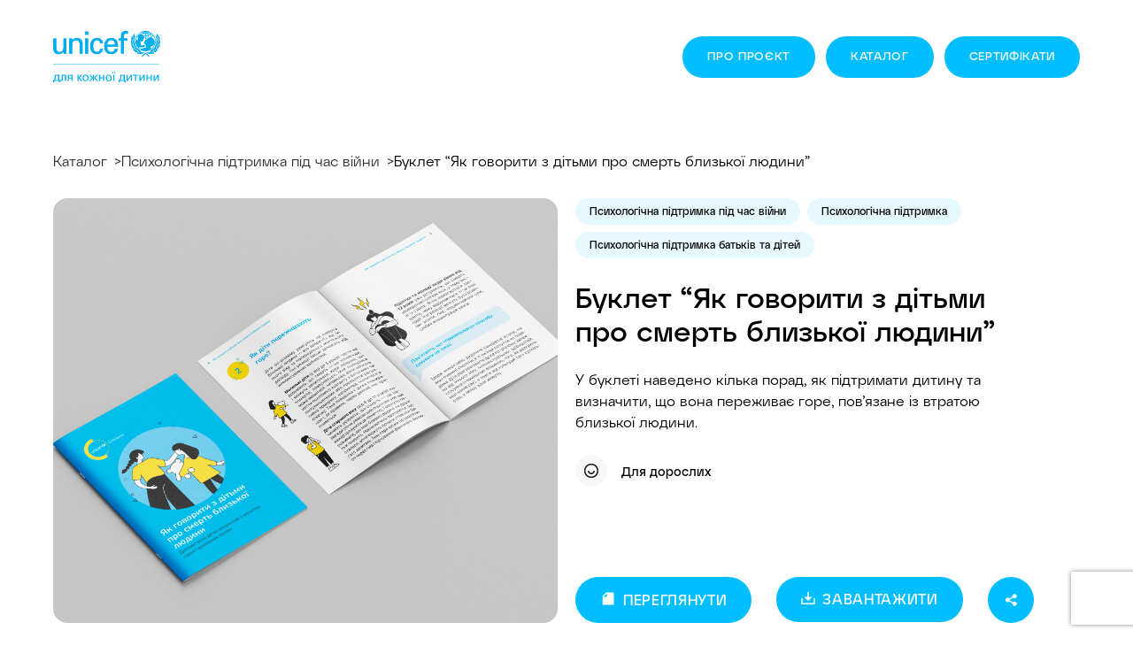

--- FILE ---
content_type: text/html; charset=UTF-8
request_url: https://spilnoteka.org/buklet-yak-govoryty-z-ditmy-pro-smert-blyzkoyi-lyudyny/
body_size: 25295
content:
<!DOCTYPE html>
<html lang="ua">
<head>
	<meta charset="UTF-8">
	<meta http-equiv="X-UA-Compatible" content="IE=Edge">
	<meta http-equiv="Cache-Control" content="max-age=31536000, must-revalidate">
	<meta name="viewport" content="width=device-width, initial-scale=1.0"/>
	<meta name="theme-color" content="#ffffff"/>
	<title>Буклет &quot;Як говорити з дітьми про смерть близької людини&quot; - Спільнотека ЮНІСЕФ Україна</title>
	<meta name='robots' content='index, follow, max-image-preview:large, max-snippet:-1, max-video-preview:-1' />

	<!-- This site is optimized with the Yoast SEO plugin v26.8 - https://yoast.com/product/yoast-seo-wordpress/ -->
	<meta name="description" content="У буклеті наведено кілька порад, як підтримати дитину та визначити, що вона переживає горе, пов’язане із втратою близької людини." />
	<link rel="canonical" href="https://spilnoteka.org/buklet-yak-govoryty-z-ditmy-pro-smert-blyzkoyi-lyudyny/" />
	<meta property="og:locale" content="uk_UA" />
	<meta property="og:type" content="article" />
	<meta property="og:title" content="Буклет &quot;Як говорити з дітьми про смерть близької людини&quot; - Спільнотека ЮНІСЕФ Україна" />
	<meta property="og:description" content="У буклеті наведено кілька порад, як підтримати дитину та визначити, що вона переживає горе, пов’язане із втратою близької людини." />
	<meta property="og:url" content="https://spilnoteka.org/buklet-yak-govoryty-z-ditmy-pro-smert-blyzkoyi-lyudyny/" />
	<meta property="og:site_name" content="Спільнотека ЮНІСЕФ Україна" />
	<meta property="article:published_time" content="2022-08-04T07:47:56+00:00" />
	<meta property="article:modified_time" content="2023-03-30T19:42:16+00:00" />
	<meta property="og:image" content="https://spilnoteka.org/wp-content/uploads/2022/08/govoryty-z-ditmy-pro-smert.jpg" />
	<meta property="og:image:width" content="2112" />
	<meta property="og:image:height" content="1638" />
	<meta property="og:image:type" content="image/jpeg" />
	<meta name="author" content="unicef-library" />
	<meta name="twitter:card" content="summary_large_image" />
	<meta name="twitter:label1" content="Написано" />
	<meta name="twitter:data1" content="unicef-library" />
	<script type="application/ld+json" class="yoast-schema-graph">{"@context":"https://schema.org","@graph":[{"@type":"Article","@id":"https://spilnoteka.org/buklet-yak-govoryty-z-ditmy-pro-smert-blyzkoyi-lyudyny/#article","isPartOf":{"@id":"https://spilnoteka.org/buklet-yak-govoryty-z-ditmy-pro-smert-blyzkoyi-lyudyny/"},"author":{"name":"unicef-library","@id":"https://spilnoteka.org/#/schema/person/eb791549f4359d7ac0ef459c0c086f4e"},"headline":"Буклет &#8220;Як говорити з дітьми про смерть близької людини&#8221;","datePublished":"2022-08-04T07:47:56+00:00","dateModified":"2023-03-30T19:42:16+00:00","mainEntityOfPage":{"@id":"https://spilnoteka.org/buklet-yak-govoryty-z-ditmy-pro-smert-blyzkoyi-lyudyny/"},"wordCount":9,"image":{"@id":"https://spilnoteka.org/buklet-yak-govoryty-z-ditmy-pro-smert-blyzkoyi-lyudyny/#primaryimage"},"thumbnailUrl":"https://spilnoteka.org/wp-content/uploads/2022/08/govoryty-z-ditmy-pro-smert.jpg","articleSection":["Для дорослих"],"inLanguage":"uk"},{"@type":"WebPage","@id":"https://spilnoteka.org/buklet-yak-govoryty-z-ditmy-pro-smert-blyzkoyi-lyudyny/","url":"https://spilnoteka.org/buklet-yak-govoryty-z-ditmy-pro-smert-blyzkoyi-lyudyny/","name":"Буклет \"Як говорити з дітьми про смерть близької людини\" - Спільнотека ЮНІСЕФ Україна","isPartOf":{"@id":"https://spilnoteka.org/#website"},"primaryImageOfPage":{"@id":"https://spilnoteka.org/buklet-yak-govoryty-z-ditmy-pro-smert-blyzkoyi-lyudyny/#primaryimage"},"image":{"@id":"https://spilnoteka.org/buklet-yak-govoryty-z-ditmy-pro-smert-blyzkoyi-lyudyny/#primaryimage"},"thumbnailUrl":"https://spilnoteka.org/wp-content/uploads/2022/08/govoryty-z-ditmy-pro-smert.jpg","datePublished":"2022-08-04T07:47:56+00:00","dateModified":"2023-03-30T19:42:16+00:00","author":{"@id":"https://spilnoteka.org/#/schema/person/eb791549f4359d7ac0ef459c0c086f4e"},"description":"У буклеті наведено кілька порад, як підтримати дитину та визначити, що вона переживає горе, пов’язане із втратою близької людини.","breadcrumb":{"@id":"https://spilnoteka.org/buklet-yak-govoryty-z-ditmy-pro-smert-blyzkoyi-lyudyny/#breadcrumb"},"inLanguage":"uk","potentialAction":[{"@type":"ReadAction","target":["https://spilnoteka.org/buklet-yak-govoryty-z-ditmy-pro-smert-blyzkoyi-lyudyny/"]}]},{"@type":"ImageObject","inLanguage":"uk","@id":"https://spilnoteka.org/buklet-yak-govoryty-z-ditmy-pro-smert-blyzkoyi-lyudyny/#primaryimage","url":"https://spilnoteka.org/wp-content/uploads/2022/08/govoryty-z-ditmy-pro-smert.jpg","contentUrl":"https://spilnoteka.org/wp-content/uploads/2022/08/govoryty-z-ditmy-pro-smert.jpg","width":2112,"height":1638,"caption":"mockups-design.com"},{"@type":"BreadcrumbList","@id":"https://spilnoteka.org/buklet-yak-govoryty-z-ditmy-pro-smert-blyzkoyi-lyudyny/#breadcrumb","itemListElement":[{"@type":"ListItem","position":1,"name":"Головна Сторінка","item":"https://spilnoteka.org/"},{"@type":"ListItem","position":2,"name":"Каталог матеріалів","item":"https://spilnoteka.org/catalog/"},{"@type":"ListItem","position":3,"name":"Буклет &#8220;Як говорити з дітьми про смерть близької людини&#8221;"}]},{"@type":"WebSite","@id":"https://spilnoteka.org/#website","url":"https://spilnoteka.org/","name":"Спільнотека ЮНІСЕФ Україна","description":"Спільнотека ЮНІСЕФ Україна","potentialAction":[{"@type":"SearchAction","target":{"@type":"EntryPoint","urlTemplate":"https://spilnoteka.org/?s={search_term_string}"},"query-input":{"@type":"PropertyValueSpecification","valueRequired":true,"valueName":"search_term_string"}}],"inLanguage":"uk"},{"@type":"Person","@id":"https://spilnoteka.org/#/schema/person/eb791549f4359d7ac0ef459c0c086f4e","name":"unicef-library","image":{"@type":"ImageObject","inLanguage":"uk","@id":"https://spilnoteka.org/#/schema/person/image/","url":"https://secure.gravatar.com/avatar/662d59d158b8167aaccab2c3fc9799f97eee8193d05030198c0414e586f38e67?s=96&d=mm&r=g","contentUrl":"https://secure.gravatar.com/avatar/662d59d158b8167aaccab2c3fc9799f97eee8193d05030198c0414e586f38e67?s=96&d=mm&r=g","caption":"unicef-library"},"url":"https://spilnoteka.org/author/unicef-library/"}]}</script>
	<!-- / Yoast SEO plugin. -->


<link rel='dns-prefetch' href='//spilnoteka.org' />
<link rel='dns-prefetch' href='//www.googletagmanager.com' />
<link rel="alternate" title="oEmbed (JSON)" type="application/json+oembed" href="https://spilnoteka.org/wp-json/oembed/1.0/embed?url=https%3A%2F%2Fspilnoteka.org%2Fbuklet-yak-govoryty-z-ditmy-pro-smert-blyzkoyi-lyudyny%2F" />
<link rel="alternate" title="oEmbed (XML)" type="text/xml+oembed" href="https://spilnoteka.org/wp-json/oembed/1.0/embed?url=https%3A%2F%2Fspilnoteka.org%2Fbuklet-yak-govoryty-z-ditmy-pro-smert-blyzkoyi-lyudyny%2F&#038;format=xml" />
<style id='wp-img-auto-sizes-contain-inline-css' type='text/css'>
img:is([sizes=auto i],[sizes^="auto," i]){contain-intrinsic-size:3000px 1500px}
/*# sourceURL=wp-img-auto-sizes-contain-inline-css */
</style>
<style id='wp-block-library-inline-css' type='text/css'>
:root{--wp-block-synced-color:#7a00df;--wp-block-synced-color--rgb:122,0,223;--wp-bound-block-color:var(--wp-block-synced-color);--wp-editor-canvas-background:#ddd;--wp-admin-theme-color:#007cba;--wp-admin-theme-color--rgb:0,124,186;--wp-admin-theme-color-darker-10:#006ba1;--wp-admin-theme-color-darker-10--rgb:0,107,160.5;--wp-admin-theme-color-darker-20:#005a87;--wp-admin-theme-color-darker-20--rgb:0,90,135;--wp-admin-border-width-focus:2px}@media (min-resolution:192dpi){:root{--wp-admin-border-width-focus:1.5px}}.wp-element-button{cursor:pointer}:root .has-very-light-gray-background-color{background-color:#eee}:root .has-very-dark-gray-background-color{background-color:#313131}:root .has-very-light-gray-color{color:#eee}:root .has-very-dark-gray-color{color:#313131}:root .has-vivid-green-cyan-to-vivid-cyan-blue-gradient-background{background:linear-gradient(135deg,#00d084,#0693e3)}:root .has-purple-crush-gradient-background{background:linear-gradient(135deg,#34e2e4,#4721fb 50%,#ab1dfe)}:root .has-hazy-dawn-gradient-background{background:linear-gradient(135deg,#faaca8,#dad0ec)}:root .has-subdued-olive-gradient-background{background:linear-gradient(135deg,#fafae1,#67a671)}:root .has-atomic-cream-gradient-background{background:linear-gradient(135deg,#fdd79a,#004a59)}:root .has-nightshade-gradient-background{background:linear-gradient(135deg,#330968,#31cdcf)}:root .has-midnight-gradient-background{background:linear-gradient(135deg,#020381,#2874fc)}:root{--wp--preset--font-size--normal:16px;--wp--preset--font-size--huge:42px}.has-regular-font-size{font-size:1em}.has-larger-font-size{font-size:2.625em}.has-normal-font-size{font-size:var(--wp--preset--font-size--normal)}.has-huge-font-size{font-size:var(--wp--preset--font-size--huge)}.has-text-align-center{text-align:center}.has-text-align-left{text-align:left}.has-text-align-right{text-align:right}.has-fit-text{white-space:nowrap!important}#end-resizable-editor-section{display:none}.aligncenter{clear:both}.items-justified-left{justify-content:flex-start}.items-justified-center{justify-content:center}.items-justified-right{justify-content:flex-end}.items-justified-space-between{justify-content:space-between}.screen-reader-text{border:0;clip-path:inset(50%);height:1px;margin:-1px;overflow:hidden;padding:0;position:absolute;width:1px;word-wrap:normal!important}.screen-reader-text:focus{background-color:#ddd;clip-path:none;color:#444;display:block;font-size:1em;height:auto;left:5px;line-height:normal;padding:15px 23px 14px;text-decoration:none;top:5px;width:auto;z-index:100000}html :where(.has-border-color){border-style:solid}html :where([style*=border-top-color]){border-top-style:solid}html :where([style*=border-right-color]){border-right-style:solid}html :where([style*=border-bottom-color]){border-bottom-style:solid}html :where([style*=border-left-color]){border-left-style:solid}html :where([style*=border-width]){border-style:solid}html :where([style*=border-top-width]){border-top-style:solid}html :where([style*=border-right-width]){border-right-style:solid}html :where([style*=border-bottom-width]){border-bottom-style:solid}html :where([style*=border-left-width]){border-left-style:solid}html :where(img[class*=wp-image-]){height:auto;max-width:100%}:where(figure){margin:0 0 1em}html :where(.is-position-sticky){--wp-admin--admin-bar--position-offset:var(--wp-admin--admin-bar--height,0px)}@media screen and (max-width:600px){html :where(.is-position-sticky){--wp-admin--admin-bar--position-offset:0px}}

/*# sourceURL=wp-block-library-inline-css */
</style><style id='global-styles-inline-css' type='text/css'>
:root{--wp--preset--aspect-ratio--square: 1;--wp--preset--aspect-ratio--4-3: 4/3;--wp--preset--aspect-ratio--3-4: 3/4;--wp--preset--aspect-ratio--3-2: 3/2;--wp--preset--aspect-ratio--2-3: 2/3;--wp--preset--aspect-ratio--16-9: 16/9;--wp--preset--aspect-ratio--9-16: 9/16;--wp--preset--color--black: #000000;--wp--preset--color--cyan-bluish-gray: #abb8c3;--wp--preset--color--white: #ffffff;--wp--preset--color--pale-pink: #f78da7;--wp--preset--color--vivid-red: #cf2e2e;--wp--preset--color--luminous-vivid-orange: #ff6900;--wp--preset--color--luminous-vivid-amber: #fcb900;--wp--preset--color--light-green-cyan: #7bdcb5;--wp--preset--color--vivid-green-cyan: #00d084;--wp--preset--color--pale-cyan-blue: #8ed1fc;--wp--preset--color--vivid-cyan-blue: #0693e3;--wp--preset--color--vivid-purple: #9b51e0;--wp--preset--color--blue: #e0f3fa;--wp--preset--color--violet: #efeff7;--wp--preset--color--yellow: #faf3e0;--wp--preset--gradient--vivid-cyan-blue-to-vivid-purple: linear-gradient(135deg,rgb(6,147,227) 0%,rgb(155,81,224) 100%);--wp--preset--gradient--light-green-cyan-to-vivid-green-cyan: linear-gradient(135deg,rgb(122,220,180) 0%,rgb(0,208,130) 100%);--wp--preset--gradient--luminous-vivid-amber-to-luminous-vivid-orange: linear-gradient(135deg,rgb(252,185,0) 0%,rgb(255,105,0) 100%);--wp--preset--gradient--luminous-vivid-orange-to-vivid-red: linear-gradient(135deg,rgb(255,105,0) 0%,rgb(207,46,46) 100%);--wp--preset--gradient--very-light-gray-to-cyan-bluish-gray: linear-gradient(135deg,rgb(238,238,238) 0%,rgb(169,184,195) 100%);--wp--preset--gradient--cool-to-warm-spectrum: linear-gradient(135deg,rgb(74,234,220) 0%,rgb(151,120,209) 20%,rgb(207,42,186) 40%,rgb(238,44,130) 60%,rgb(251,105,98) 80%,rgb(254,248,76) 100%);--wp--preset--gradient--blush-light-purple: linear-gradient(135deg,rgb(255,206,236) 0%,rgb(152,150,240) 100%);--wp--preset--gradient--blush-bordeaux: linear-gradient(135deg,rgb(254,205,165) 0%,rgb(254,45,45) 50%,rgb(107,0,62) 100%);--wp--preset--gradient--luminous-dusk: linear-gradient(135deg,rgb(255,203,112) 0%,rgb(199,81,192) 50%,rgb(65,88,208) 100%);--wp--preset--gradient--pale-ocean: linear-gradient(135deg,rgb(255,245,203) 0%,rgb(182,227,212) 50%,rgb(51,167,181) 100%);--wp--preset--gradient--electric-grass: linear-gradient(135deg,rgb(202,248,128) 0%,rgb(113,206,126) 100%);--wp--preset--gradient--midnight: linear-gradient(135deg,rgb(2,3,129) 0%,rgb(40,116,252) 100%);--wp--preset--font-size--small: 13px;--wp--preset--font-size--medium: 20px;--wp--preset--font-size--large: 36px;--wp--preset--font-size--x-large: 42px;--wp--preset--spacing--20: 0.44rem;--wp--preset--spacing--30: 0.67rem;--wp--preset--spacing--40: 1rem;--wp--preset--spacing--50: 1.5rem;--wp--preset--spacing--60: 2.25rem;--wp--preset--spacing--70: 3.38rem;--wp--preset--spacing--80: 5.06rem;--wp--preset--shadow--natural: 6px 6px 9px rgba(0, 0, 0, 0.2);--wp--preset--shadow--deep: 12px 12px 50px rgba(0, 0, 0, 0.4);--wp--preset--shadow--sharp: 6px 6px 0px rgba(0, 0, 0, 0.2);--wp--preset--shadow--outlined: 6px 6px 0px -3px rgb(255, 255, 255), 6px 6px rgb(0, 0, 0);--wp--preset--shadow--crisp: 6px 6px 0px rgb(0, 0, 0);}:where(.is-layout-flex){gap: 0.5em;}:where(.is-layout-grid){gap: 0.5em;}body .is-layout-flex{display: flex;}.is-layout-flex{flex-wrap: wrap;align-items: center;}.is-layout-flex > :is(*, div){margin: 0;}body .is-layout-grid{display: grid;}.is-layout-grid > :is(*, div){margin: 0;}:where(.wp-block-columns.is-layout-flex){gap: 2em;}:where(.wp-block-columns.is-layout-grid){gap: 2em;}:where(.wp-block-post-template.is-layout-flex){gap: 1.25em;}:where(.wp-block-post-template.is-layout-grid){gap: 1.25em;}.has-black-color{color: var(--wp--preset--color--black) !important;}.has-cyan-bluish-gray-color{color: var(--wp--preset--color--cyan-bluish-gray) !important;}.has-white-color{color: var(--wp--preset--color--white) !important;}.has-pale-pink-color{color: var(--wp--preset--color--pale-pink) !important;}.has-vivid-red-color{color: var(--wp--preset--color--vivid-red) !important;}.has-luminous-vivid-orange-color{color: var(--wp--preset--color--luminous-vivid-orange) !important;}.has-luminous-vivid-amber-color{color: var(--wp--preset--color--luminous-vivid-amber) !important;}.has-light-green-cyan-color{color: var(--wp--preset--color--light-green-cyan) !important;}.has-vivid-green-cyan-color{color: var(--wp--preset--color--vivid-green-cyan) !important;}.has-pale-cyan-blue-color{color: var(--wp--preset--color--pale-cyan-blue) !important;}.has-vivid-cyan-blue-color{color: var(--wp--preset--color--vivid-cyan-blue) !important;}.has-vivid-purple-color{color: var(--wp--preset--color--vivid-purple) !important;}.has-black-background-color{background-color: var(--wp--preset--color--black) !important;}.has-cyan-bluish-gray-background-color{background-color: var(--wp--preset--color--cyan-bluish-gray) !important;}.has-white-background-color{background-color: var(--wp--preset--color--white) !important;}.has-pale-pink-background-color{background-color: var(--wp--preset--color--pale-pink) !important;}.has-vivid-red-background-color{background-color: var(--wp--preset--color--vivid-red) !important;}.has-luminous-vivid-orange-background-color{background-color: var(--wp--preset--color--luminous-vivid-orange) !important;}.has-luminous-vivid-amber-background-color{background-color: var(--wp--preset--color--luminous-vivid-amber) !important;}.has-light-green-cyan-background-color{background-color: var(--wp--preset--color--light-green-cyan) !important;}.has-vivid-green-cyan-background-color{background-color: var(--wp--preset--color--vivid-green-cyan) !important;}.has-pale-cyan-blue-background-color{background-color: var(--wp--preset--color--pale-cyan-blue) !important;}.has-vivid-cyan-blue-background-color{background-color: var(--wp--preset--color--vivid-cyan-blue) !important;}.has-vivid-purple-background-color{background-color: var(--wp--preset--color--vivid-purple) !important;}.has-black-border-color{border-color: var(--wp--preset--color--black) !important;}.has-cyan-bluish-gray-border-color{border-color: var(--wp--preset--color--cyan-bluish-gray) !important;}.has-white-border-color{border-color: var(--wp--preset--color--white) !important;}.has-pale-pink-border-color{border-color: var(--wp--preset--color--pale-pink) !important;}.has-vivid-red-border-color{border-color: var(--wp--preset--color--vivid-red) !important;}.has-luminous-vivid-orange-border-color{border-color: var(--wp--preset--color--luminous-vivid-orange) !important;}.has-luminous-vivid-amber-border-color{border-color: var(--wp--preset--color--luminous-vivid-amber) !important;}.has-light-green-cyan-border-color{border-color: var(--wp--preset--color--light-green-cyan) !important;}.has-vivid-green-cyan-border-color{border-color: var(--wp--preset--color--vivid-green-cyan) !important;}.has-pale-cyan-blue-border-color{border-color: var(--wp--preset--color--pale-cyan-blue) !important;}.has-vivid-cyan-blue-border-color{border-color: var(--wp--preset--color--vivid-cyan-blue) !important;}.has-vivid-purple-border-color{border-color: var(--wp--preset--color--vivid-purple) !important;}.has-vivid-cyan-blue-to-vivid-purple-gradient-background{background: var(--wp--preset--gradient--vivid-cyan-blue-to-vivid-purple) !important;}.has-light-green-cyan-to-vivid-green-cyan-gradient-background{background: var(--wp--preset--gradient--light-green-cyan-to-vivid-green-cyan) !important;}.has-luminous-vivid-amber-to-luminous-vivid-orange-gradient-background{background: var(--wp--preset--gradient--luminous-vivid-amber-to-luminous-vivid-orange) !important;}.has-luminous-vivid-orange-to-vivid-red-gradient-background{background: var(--wp--preset--gradient--luminous-vivid-orange-to-vivid-red) !important;}.has-very-light-gray-to-cyan-bluish-gray-gradient-background{background: var(--wp--preset--gradient--very-light-gray-to-cyan-bluish-gray) !important;}.has-cool-to-warm-spectrum-gradient-background{background: var(--wp--preset--gradient--cool-to-warm-spectrum) !important;}.has-blush-light-purple-gradient-background{background: var(--wp--preset--gradient--blush-light-purple) !important;}.has-blush-bordeaux-gradient-background{background: var(--wp--preset--gradient--blush-bordeaux) !important;}.has-luminous-dusk-gradient-background{background: var(--wp--preset--gradient--luminous-dusk) !important;}.has-pale-ocean-gradient-background{background: var(--wp--preset--gradient--pale-ocean) !important;}.has-electric-grass-gradient-background{background: var(--wp--preset--gradient--electric-grass) !important;}.has-midnight-gradient-background{background: var(--wp--preset--gradient--midnight) !important;}.has-small-font-size{font-size: var(--wp--preset--font-size--small) !important;}.has-medium-font-size{font-size: var(--wp--preset--font-size--medium) !important;}.has-large-font-size{font-size: var(--wp--preset--font-size--large) !important;}.has-x-large-font-size{font-size: var(--wp--preset--font-size--x-large) !important;}
/*# sourceURL=global-styles-inline-css */
</style>

<style id='classic-theme-styles-inline-css' type='text/css'>
/*! This file is auto-generated */
.wp-block-button__link{color:#fff;background-color:#32373c;border-radius:9999px;box-shadow:none;text-decoration:none;padding:calc(.667em + 2px) calc(1.333em + 2px);font-size:1.125em}.wp-block-file__button{background:#32373c;color:#fff;text-decoration:none}
/*# sourceURL=/wp-includes/css/classic-themes.min.css */
</style>
<link rel='stylesheet' id='contact-form-7-css' href='https://spilnoteka.org/wp-content/plugins/contact-form-7/includes/css/styles.css?ver=6.1.4' type='text/css' media='all' />

<!-- Початок фрагмента тегу Google (gtag.js), доданого за допомогою Site Kit -->
<!-- Фрагмент Google Analytics, доданий Site Kit -->
<script type="e57ca9cc0fdb18363b3cdb8f-text/javascript" src="https://www.googletagmanager.com/gtag/js?id=G-7M5MM665DF" id="google_gtagjs-js" async></script>
<script type="e57ca9cc0fdb18363b3cdb8f-text/javascript" id="google_gtagjs-js-after">
/* <![CDATA[ */
window.dataLayer = window.dataLayer || [];function gtag(){dataLayer.push(arguments);}
gtag("set","linker",{"domains":["spilnoteka.org"]});
gtag("js", new Date());
gtag("set", "developer_id.dZTNiMT", true);
gtag("config", "G-7M5MM665DF");
//# sourceURL=google_gtagjs-js-after
/* ]]> */
</script>
<link rel="https://api.w.org/" href="https://spilnoteka.org/wp-json/" /><link rel="alternate" title="JSON" type="application/json" href="https://spilnoteka.org/wp-json/wp/v2/posts/337" />
<link rel='shortlink' href='https://spilnoteka.org/?p=337' />
<meta name="generator" content="Site Kit by Google 1.170.0" />
		<script type="e57ca9cc0fdb18363b3cdb8f-text/javascript">
		(function(h,o,t,j,a,r){
			h.hj=h.hj||function(){(h.hj.q=h.hj.q||[]).push(arguments)};
			h._hjSettings={hjid:3228012,hjsv:5};
			a=o.getElementsByTagName('head')[0];
			r=o.createElement('script');r.async=1;
			r.src=t+h._hjSettings.hjid+j+h._hjSettings.hjsv;
			a.appendChild(r);
		})(window,document,'//static.hotjar.com/c/hotjar-','.js?sv=');
		</script>
		<script type="e57ca9cc0fdb18363b3cdb8f-text/javascript">window.ajax_url = "https://spilnoteka.org/wp-admin/admin-ajax.php";</script><link rel="icon" href="https://spilnoteka.org/wp-content/uploads/2024/07/android-chrome-512x512-1-150x150.png" sizes="32x32" />
<link rel="icon" href="https://spilnoteka.org/wp-content/uploads/2024/07/android-chrome-512x512-1-300x300.png" sizes="192x192" />
<link rel="apple-touch-icon" href="https://spilnoteka.org/wp-content/uploads/2024/07/android-chrome-512x512-1-300x300.png" />
<meta name="msapplication-TileImage" content="https://spilnoteka.org/wp-content/uploads/2024/07/android-chrome-512x512-1-300x300.png" />

	<link rel="stylesheet" href="https://spilnoteka.org/wp-content/themes/unicef/assets/unicef-library.min.css?v=1.0.5"/>
	<link rel="stylesheet" href="https://spilnoteka.org/wp-content/themes/unicef/assets/styles.css?v=1.1.31"/>

	<!-- Meta Pixel Code -->
	<script type="e57ca9cc0fdb18363b3cdb8f-text/javascript">
	!function(f,b,e,v,n,t,s)
	{if(f.fbq)return;n=f.fbq=function(){n.callMethod?
	n.callMethod.apply(n,arguments):n.queue.push(arguments)};
	if(!f._fbq)f._fbq=n;n.push=n;n.loaded=!0;n.version='2.0';
	n.queue=[];t=b.createElement(e);t.async=!0;
	t.src=v;s=b.getElementsByTagName(e)[0];
	s.parentNode.insertBefore(t,s)}(window, document,'script',
	'https://connect.facebook.net/en_US/fbevents.js');
	fbq('init', '516420453693497');
	fbq('track', 'PageView');
	</script>
	<noscript><img height="1" width="1" style="display:none"
	src="https://www.facebook.com/tr?id=516420453693497&ev=PageView&noscript=1"
	/></noscript>
	<!-- End Meta Pixel Code -->

	<meta name="facebook-domain-verification" content="xqzbz7exym3cdo9x80l3w96lclf30d" />

</head>

<body class="wp-singular post-template-default single single-post postid-337 single-format-standard wp-embed-responsive wp-theme-unicef">
<div id="fb-root"></div>
<script async defer crossorigin="anonymous" src="https://connect.facebook.net/uk_UA/sdk.js#xfbml=1&version=v15.0&appId=521948561785788&autoLogAppEvents=1" nonce="QuMBgjbL" type="e57ca9cc0fdb18363b3cdb8f-text/javascript"></script>
	<h1 class="sr-only">Спільнотека ЮНІСЕФ Україна</h1>
	<header class="header">
		<div class="container">
			<div class="header__inner">
				<a class="header__logo" href="https://spilnoteka.org">
																<img class="header__logo-image" src="https://spilnoteka.org/wp-content/uploads/2024/07/unicef.svg" alt="" width="121" height="76" />
									</a>
				<div class="header__controls">
					<button class="btn btn-blue" id="mobile-menu" type="button">Меню</button>
					<ul id="menu-golovne-menyu" class="header__menu"><li id="menu-item-498" class="menu-item menu-item-type-post_type menu-item-object-page menu-item-home menu-item-498"><a href="https://spilnoteka.org/">Про проєкт</a></li>
<li id="menu-item-497" class="menu-item menu-item-type-post_type menu-item-object-page current_page_parent menu-item-497"><a href="https://spilnoteka.org/catalog/">Каталог</a></li>
<li id="menu-item-1677" class="menu-item menu-item-type-post_type menu-item-object-page menu-item-1677"><a href="https://spilnoteka.org/pereviryty-sertyfikat/">Cертифікати</a></li>
</ul>				</div>
			</div>
		</div>
	</header>
	<div class="mobile-wrapper">
		<div class="mobile-wrapper__content">
			<div class="top">
				<button class="btn btn-blue" id="mobile-close" type="button">Закрити</button>
				<ul id="menu-golovne-menyu-1" class="mobile__menu"><li class="menu-item menu-item-type-post_type menu-item-object-page menu-item-home menu-item-498"><a href="https://spilnoteka.org/">Про проєкт</a></li>
<li class="menu-item menu-item-type-post_type menu-item-object-page current_page_parent menu-item-497"><a href="https://spilnoteka.org/catalog/">Каталог</a></li>
<li class="menu-item menu-item-type-post_type menu-item-object-page menu-item-1677"><a href="https://spilnoteka.org/pereviryty-sertyfikat/">Cертифікати</a></li>
</ul>			</div>
			<div class="bottom">
				<p class="footer__text">
					По всім питанням та побажанням пишіть на адресу <a href="/cdn-cgi/l/email-protection#56353938223735221625263f3a383922333d3778392431"><span class="__cf_email__" data-cfemail="2b4844455f4a485f6b585b424745445f4e404a0544594c">[email&#160;protected]</span></a>
				</p>
			</div>
		</div>
	</div>


<main class="main single-main">
	<div class="container">
		<ul class="breadcrumb">
			<li><a href="https://spilnoteka.org/catalog/">Каталог</a></li>
											<li><a href="https://spilnoteka.org/catalog/?theme=psyhologichna-pidtrymka-pid-chas-vijny">Психологічна підтримка під час війни</a></li>
						<li>Буклет &#8220;Як говорити з дітьми про смерть близької людини&#8221;</li>
		</ul>
	</div>
	<div class="container">
		<div class="single-grid">
			<div class="single-grid__main">
				<img src="https://spilnoteka.org/wp-content/uploads/2022/08/govoryty-z-ditmy-pro-smert.jpg" alt="Буклет &#8220;Як говорити з дітьми про смерть близької людини&#8221;" />
			</div>
			<div class="single-grid__list">
				<div class="single-grid__wysiwyg">
											<ul class="cat-card__tags cat-card__tags_blue">
															<li class="cat-card__tags-item">
									<a class="cat-card__tags-link" href="https://spilnoteka.org/catalog/?theme=psyhologichna-pidtrymka-pid-chas-vijny">
										Психологічна підтримка під час війни									</a>
								</li>
															<li class="cat-card__tags-item">
									<a class="cat-card__tags-link" href="https://spilnoteka.org/catalog/?theme=psyhologichna-pidtrymka-ta-batkivstvo">
										Психологічна підтримка									</a>
								</li>
															<li class="cat-card__tags-item">
									<a class="cat-card__tags-link" href="https://spilnoteka.org/catalog/?theme=psyhologichna-pidtrymka-batkiv-ta-ditej">
										Психологічна підтримка батьків та дітей									</a>
								</li>
													</ul>
					
					<h1 class="cat-card__title">Буклет &#8220;Як говорити з дітьми про смерть близької людини&#8221;</h1>
					<div class="wysiwyg">
						<p><p>У буклеті наведено кілька порад, як підтримати дитину та визначити, що вона переживає горе, пов’язане із втратою близької людини.</p>
</p>
											</div>

																<div class="single-list">
																							<div class="cat-card__label">
																												<img class="cat-card__label-icon lozad" data-src="https://spilnoteka.org/wp-content/uploads/2022/07/cat-icon.svg" src="[data-uri]" alt="" width="36" height="36" role="presentation" />
																		<div class="cat-card__label-text">Для дорослих</div>
								</div>
													</div>
									</div>

				<div class="cat-card__controls">
					
					
					
					
										
																<div class="cat-card__controls-item">
							<a class="cat-card__control btn btn-blue action-preview" href="https://drive.google.com/file/d/1tPu2EmPmZ0sqLlNMa9-y5g8k8LINJwgl/view?usp=sharing" target="_blank">
								<span class="btn-icon">
									<svg width="18" height="17" viewBox="0 0 18 17" fill="none" xmlns="http://www.w3.org/2000/svg">
										<path d="M2.62502 5.66667L6.87714 1.41667H14.6653C15.0563 1.41667 15.375 1.73896 15.375 2.11934V14.8807C15.3748 15.0671 15.3006 15.2458 15.1688 15.3776C15.0369 15.5093 14.8581 15.5833 14.6716 15.5833H3.32839C3.23537 15.5827 3.14339 15.5637 3.0577 15.5275C2.97201 15.4913 2.89429 15.4386 2.82897 15.3724C2.76366 15.3061 2.71203 15.2277 2.67703 15.1415C2.64204 15.0553 2.62436 14.9631 2.62502 14.87V5.66667ZM7.58335 2.47917L3.68752 6.375H7.58335V2.47917Z" fill="white"></path>
									</svg>
								</span>
								<span class="btn-label">Переглянути</span>
							</a>
						</div>
					
																							<div class="cat-card__controls-item">
																						<a class="hide download" href="https://spilnoteka.org/wp-content/uploads/2022/08/buklet-_yak-govoryty-z-ditmy-pro-smert-blyzkoyi-lyudyny_.pdf" download></a>
														<a class="action-modal cat-card__control btn btn-blue" href="#modal-single-download" data-toggle="modal" data-preview="https://drive.google.com/file/d/1tPu2EmPmZ0sqLlNMa9-y5g8k8LINJwgl/view?usp=sharing" data-popup="materials">
								<span class="btn-icon">
									<svg width="16" height="16" viewBox="0 0 12 12" fill="none" xmlns="http://www.w3.org/2000/svg">
										<path d="M6.58341 4.83333H9.50008L6.00008 8.33333L2.50008 4.83333H5.41675V0.75H6.58341V4.83333ZM1.33341 10.0833H10.6667V6H11.8334V10.6667C11.8334 10.8214 11.772 10.9697 11.6626 11.0791C11.5532 11.1885 11.4048 11.25 11.2501 11.25H0.750081C0.595372 11.25 0.446999 11.1885 0.337602 11.0791C0.228206 10.9697 0.166748 10.8214 0.166748 10.6667V6H1.33341V10.0833Z" fill="white"/>
									</svg>
								</span>
								<span class="btn-label">Завантажити</span>
							</a>
						</div>
					
					<div class="cat-card__controls-item">
						<button type="button" class="cat-card__control btn btn-blue btn-round" id="action-social">
							<svg width="16" height="16" viewBox="0 0 11 12" fill="none" xmlns="http://www.w3.org/2000/svg">
								<path d="M6.84285 8.81852L4.11109 7.32861C3.84887 7.5889 3.51546 7.76573 3.15289 7.83681C2.79031 7.90789 2.41481 7.87003 2.07372 7.72801C1.73264 7.58598 1.44123 7.34616 1.23625 7.03876C1.03126 6.73137 0.921875 6.37016 0.921875 6.00069C0.921875 5.63122 1.03126 5.27001 1.23625 4.96262C1.44123 4.65522 1.73264 4.41539 2.07372 4.27337C2.41481 4.13135 2.79031 4.09349 3.15289 4.16457C3.51546 4.23564 3.84887 4.41247 4.11109 4.67276L6.84285 3.18286C6.74916 2.74328 6.81683 2.28467 7.03348 1.89089C7.25014 1.4971 7.6013 1.19446 8.02275 1.03831C8.4442 0.882158 8.90778 0.882927 9.32871 1.04048C9.74964 1.19803 10.0998 1.50183 10.3151 1.89633C10.5305 2.29083 10.5966 2.74967 10.5015 3.18893C10.4063 3.62819 10.1562 4.01853 9.79696 4.28855C9.43767 4.55858 8.99318 4.69026 8.54479 4.65951C8.09639 4.62875 7.67405 4.43762 7.35499 4.12107L4.62323 5.61097C4.67772 5.86793 4.67772 6.13345 4.62323 6.39041L7.35499 7.88031C7.67405 7.56376 8.09639 7.37263 8.54479 7.34187C8.99318 7.31112 9.43767 7.44279 9.79696 7.71282C10.1562 7.98285 10.4063 8.37319 10.5015 8.81245C10.5966 9.25171 10.5305 9.71055 10.3151 10.105C10.0998 10.4995 9.74964 10.8033 9.32871 10.9609C8.90778 11.1185 8.4442 11.1192 8.02275 10.9631C7.6013 10.8069 7.25014 10.5043 7.03348 10.1105C6.81683 9.71671 6.74916 9.25809 6.84285 8.81852Z" fill="#F9F9F9"/>
							</svg>
						</button>
					</div>
				</div>
			</div>
		</div>
	</div>

	<div class="container">
		<h2 class="cat-card__title">Вас може зацікавити</h2>

		<div class="grid-relative">
														<a class="post" href="https://spilnoteka.org/elektronnaknygakolyty/">
					<div class="post__wrap">
						<img class="post__image" src="https://spilnoteka.org/wp-content/uploads/2025/12/patronbookcovermockup-2-scaled.png" alt="Електронна книга «Коли ти…»" />
																																			<button class="cat-card__tags-link post__tag" type="button" data-theme="psyhologichna-pidtrymka-ta-batkivstvo" style="font-size: 12px;">Психологічна підтримка</button>
																										</div>
					<h5 class="post__title">Електронна книга «Коли ти…»</h5>
				</a>

											<a class="post" href="https://spilnoteka.org/broshura-soczialna-posluga-dennyj-doglyad-dlya-ditej-z-invalidnistyu/">
					<div class="post__wrap">
						<img class="post__image" src="https://spilnoteka.org/wp-content/uploads/2025/10/mockup_dennyj-doglyad-2.png" alt="Брошура «Соціальна послуга денний догляд для дітей з інвалідністю»" />
																																			<button class="cat-card__tags-link post__tag" type="button" data-theme="porady-dlya-batkiv-ditej-z-invalidnistyu" style="font-size: 12px;">Поради для батьків дітей з інвалідністю</button>
																		</div>
					<h5 class="post__title">Брошура «Соціальна послуга денний догляд для дітей з інвалідністю»</h5>
				</a>

											<a class="post" href="https://spilnoteka.org/metodychni-rekomendacziyi-nadannya-poslugy-rannogo-vtruchannya-v-gromadah-yak-zabezpechyty-stalist/">
					<div class="post__wrap">
						<img class="post__image" src="https://spilnoteka.org/wp-content/uploads/2025/10/free_a4_brochure_mockup_8.png" alt="Методичні рекомендації «Надання послуги раннього втручання в громадах: як забезпечити сталість»" />
																																			<button class="cat-card__tags-link post__tag" type="button" data-theme="psyhologichna-pidtrymka-batkiv-ta-ditej" style="font-size: 12px;">Психологічна підтримка батьків та дітей</button>
																										</div>
					<h5 class="post__title">Методичні рекомендації «Надання послуги раннього втручання в громадах: як забезпечити сталість»</h5>
				</a>

											<a class="post" href="https://spilnoteka.org/broshura-koly-povedinka-cze-sygnal-yak-rozumity-j-pidtrymuvaty-dytynu-z-trudnoshhamy-rozvytku-pokrokova-dopomoga-dlya-batkiv-ta-fahivcziv/">
					<div class="post__wrap">
						<img class="post__image" src="https://spilnoteka.org/wp-content/uploads/2025/09/free_a4_brochure_mockup.png" alt="Брошура «Коли поведінка – це сигнал. Як розуміти й підтримувати дитину з труднощами розвитку. Покрокова допомога для батьків та фахівців»" />
																																			<button class="cat-card__tags-link post__tag" type="button" data-theme="psyhologichna-pidtrymka-ta-batkivstvo" style="font-size: 12px;">Психологічна підтримка</button>
																										</div>
					<h5 class="post__title">Брошура «Коли поведінка – це сигнал. Як розуміти й підтримувати дитину з труднощами розвитку. Покрокова допомога для батьків та фахівців»</h5>
				</a>

								</div>
	</div>

	<div class="container">
		<h2 class="cat-card__title">Продовжити пошук за темами</h2>

		<ul class="cat-card__tags cat-card__tags_blue" style="margin-top: 20px;">
										<li class="cat-card__tags-item">
					<a class="cat-card__tags-link" href="https://spilnoteka.org/catalog/?theme=bezpeka">Безпека</a>
				</li>
							<li class="cat-card__tags-item">
					<a class="cat-card__tags-link" href="https://spilnoteka.org/catalog/?theme=zdorovya-ta-gigiyena">Здоров’я та гігієна</a>
				</li>
							<li class="cat-card__tags-item">
					<a class="cat-card__tags-link" href="https://spilnoteka.org/catalog/?theme=psyhologichna-pidtrymka-ta-batkivstvo">Психологічна підтримка</a>
				</li>
							<li class="cat-card__tags-item">
					<a class="cat-card__tags-link" href="https://spilnoteka.org/catalog/?theme=genderna-rivnist">Гендерна рівність</a>
				</li>
							<li class="cat-card__tags-item">
					<a class="cat-card__tags-link" href="https://spilnoteka.org/catalog/?theme=rannij-rozvytok-ta-osvita">Розвиток та розваги</a>
				</li>
							<li class="cat-card__tags-item">
					<a class="cat-card__tags-link" href="https://spilnoteka.org/catalog/?theme=harchuvannya">Харчування</a>
				</li>
							<li class="cat-card__tags-item">
					<a class="cat-card__tags-link" href="https://spilnoteka.org/catalog/?theme=kursy-ta-materialy-dlya-vchyteliv">Курси та матеріали для вчителів</a>
				</li>
							<li class="cat-card__tags-item">
					<a class="cat-card__tags-link" href="https://spilnoteka.org/catalog/?theme=vazhlyve-pid-chas-vijny">Важливе під час війни</a>
				</li>
					</ul>
	</div>
</main>

<footer class="footer">
  <div class="container">
    <div class="footer__inner">
      <div class="footer__main">
        <div class="footer__logo">
                    <img class="footer__logo-image" src="https://spilnoteka.org/wp-content/uploads/2024/07/unicef.svg" alt="" width="173" height="110" />
        </div>
        <div class="footer__text">
          По всім питанням та побажанням пишіть&nbsp;<br>на адресу <a href="/cdn-cgi/l/email-protection#4d2e2223392c2e390d3e3d242123223928262c63223f2a"><span class="__cf_email__" data-cfemail="75161a1b011416013506051c191b1a01101e145b1a0712">[email&#160;protected]</span></a>
        </div>
      </div>
      <div class="footer__copyright">
        Каталог діджитал та друкованих матеріалів 
        <br />Дитячого фонду ООН (ЮНІСЕФ) в Україні
        <br>
        <br>
        <!-- Всі права захищені &copy; UNICEF, <span class='footer__copyright-year'>2026</span> -->
        <a href="https://spilnoteka.org/privacy-policy/" class="footer__link">
          <svg class="footer__link-icon" width="16" height="16" viewBox="0 0 16 16" fill="none" xmlns="http://www.w3.org/2000/svg">
            <path d="M12.773 10.6521L11.7125 9.59005L12.773 8.52955C13.1237 8.18189 13.4023 7.76837 13.5928 7.31275C13.7833 6.85712 13.8819 6.36836 13.883 5.87453C13.8841 5.38069 13.7876 4.8915 13.5991 4.43505C13.4106 3.97859 13.1338 3.56386 12.7846 3.21466C12.4355 2.86547 12.0207 2.58868 11.5643 2.4002C11.1078 2.21171 10.6186 2.11524 10.1248 2.11632C9.63095 2.1174 9.14219 2.21602 8.68656 2.4065C8.23094 2.59698 7.81742 2.87558 7.46976 3.2263L6.40926 4.28755L5.34801 3.22705L6.41001 2.16655C7.39463 1.18194 8.73005 0.628784 10.1225 0.628784C11.515 0.628784 12.8504 1.18194 13.835 2.16655C14.8196 3.15117 15.3728 4.48659 15.3728 5.87905C15.3728 7.27151 14.8196 8.60694 13.835 9.59155L12.7738 10.6521H12.773ZM10.652 12.7731L9.59076 13.8336C8.60614 14.8182 7.27072 15.3713 5.87826 15.3713C4.4858 15.3713 3.15038 14.8182 2.16576 13.8336C1.18114 12.8489 0.627991 11.5135 0.627991 10.1211C0.627991 8.72859 1.18114 7.39317 2.16576 6.40855L3.22701 5.34805L4.28751 6.41005L3.22701 7.47055C2.87629 7.81822 2.59769 8.23173 2.4072 8.68736C2.21672 9.14298 2.11811 9.63174 2.11703 10.1256C2.11595 10.6194 2.21242 11.1086 2.4009 11.5651C2.58939 12.0215 2.86617 12.4362 3.21537 12.7854C3.56457 13.1346 3.9793 13.4114 4.43575 13.5999C4.89221 13.7884 5.38139 13.8849 5.87523 13.8838C6.36907 13.8827 6.85783 13.7841 7.31346 13.5936C7.76908 13.4031 8.18259 13.1245 8.53026 12.7738L9.59076 11.7133L10.652 12.7738V12.7731ZM10.121 4.8178L11.1823 5.87905L5.87901 11.1816L4.81776 10.1211L10.121 4.81855V4.8178Z" fill="#241E20"/>
          </svg>
          Правила використання матеріалів
        </a>
      </div>
    </div>
  </div>
</footer>
<div class="modals">
  <div class="modal fade" id="modal-materials" tabindex="-1">
    <div class="modal-dialog">
      <div class="modal-content"><button class="modal-close close" data-dismiss="modal" type="button"></button>
        <div class="download-modal">
          <div class="download-modal__section">
            <div class="download-modal__head">
              <div class="download-modal__head-main">
                <div class="download-modal__head-icon">
                  <svg width="53" height="53" viewBox="0 0 53 53" fill="none" xmlns="http://www.w3.org/2000/svg">
                    <circle opacity="0.1" cx="26.5" cy="26.5" r="26.5" fill="#00BEFF" />
                    <path d="M20.125 23.6667L24.3771 19.4167H32.1653C32.5563 19.4167 32.875 19.739 32.875 20.1193V32.8807C32.8748 33.0671 32.8006 33.2458 32.6688 33.3776C32.5369 33.5093 32.3581 33.5833 32.1716 33.5833H20.8284C20.7354 33.5827 20.6434 33.5637 20.5577 33.5275C20.472 33.4913 20.3943 33.4386 20.329 33.3724C20.2637 33.3061 20.212 33.2277 20.177 33.1415C20.142 33.0553 20.1244 32.9631 20.125 32.87V23.6667ZM25.0834 20.4792L21.1875 24.375H25.0834V20.4792Z" fill="#00BEFF" />
                  </svg>
                </div>
                <div class="download-modal__head-wrap">
                  <div class="download-modal__head-title">Переглянути матеріали</div>
                  <div class="download-modal__head-text">Переглянути прев’ю матеріалів</div>
                </div>
              </div>
              <div class="download-modal__head-aside">
                <a class="download-modal__head-button btn btn-blue" id="modal-download-preview" href="/" target="_blank">
                  <span class="btn-icon">
                    <svg width="18" height="17" viewBox="0 0 18 17" fill="none" xmlns="http://www.w3.org/2000/svg">
                      <path d="M2.62502 5.66667L6.87714 1.41667H14.6653C15.0563 1.41667 15.375 1.73896 15.375 2.11934V14.8807C15.3748 15.0671 15.3006 15.2458 15.1688 15.3776C15.0369 15.5093 14.8581 15.5833 14.6716 15.5833H3.32839C3.23537 15.5827 3.14339 15.5637 3.0577 15.5275C2.97201 15.4913 2.89429 15.4386 2.82897 15.3724C2.76366 15.3061 2.71203 15.2277 2.67703 15.1415C2.64204 15.0553 2.62436 14.9631 2.62502 14.87V5.66667ZM7.58335 2.47917L3.68752 6.375H7.58335V2.47917Z" fill="white"/>
                    </svg>
                  </span>
                  <span class="btn-label">Переглянути матеріал</span>
                </a>
              </div>
            </div>
          </div>
          <div class="download-modal__section" id="modal-section-download">
                        <div class="download-modal__head">
              <div class="download-modal__head-main">
                <div class="download-modal__head-icon">
                  <svg width="53" height="53" viewBox="0 0 53 53" fill="none" xmlns="http://www.w3.org/2000/svg">
                    <circle opacity="0.1" cx="26.5" cy="26.5001" r="26.5" fill="#00BEFF"></circle>
                    <path d="M27.2083 25.0835H30.75L26.5 29.3335L22.25 25.0835H25.7916V20.1251H27.2083V25.0835ZM20.8333 31.4585H32.1666V26.5001H33.5833V32.1668C33.5833 32.3547 33.5087 32.5348 33.3758 32.6677C33.243 32.8005 33.0628 32.8751 32.875 32.8751H20.125C19.9371 32.8751 19.7569 32.8005 19.6241 32.6677C19.4913 32.5348 19.4166 32.3547 19.4166 32.1668V26.5001H20.8333V31.4585Z" fill="#00BEFF"></path>
                  </svg>
                </div>
                <div class="download-modal__head-wrap">
                  <div class="download-modal__head-title">Завантажити файл без змін</div>
                  <div class="download-modal__head-text">Отримати похідний файл та використовувати його (для друку, публікації тощо)</div>
                </div>
              </div>
              <div class="download-modal__head-aside download-modal__head-aside_hide-mobile">
                <button class="download-modal__head-button btn btn-blue disabled" type="submit">
                  <span class="btn-icon btn-icon-lock"><svg width="18" height="17" viewBox="0 0 18 17" fill="none" xmlns="http://www.w3.org/2000/svg">
                    <g clip-path="url(#clip0_215_4287)">
                      <path d="M13.25 5.66683H14.6667C14.8545 5.66683 15.0347 5.74146 15.1675 5.8743C15.3004 6.00713 15.375 6.1873 15.375 6.37516V14.8752C15.375 15.063 15.3004 15.2432 15.1675 15.376C15.0347 15.5089 14.8545 15.5835 14.6667 15.5835H3.33333C3.14547 15.5835 2.9653 15.5089 2.83247 15.376C2.69963 15.2432 2.625 15.063 2.625 14.8752V6.37516C2.625 6.1873 2.69963 6.00713 2.83247 5.8743C2.9653 5.74146 3.14547 5.66683 3.33333 5.66683H4.75V4.9585C4.75 3.83133 5.19777 2.75032 5.9948 1.95329C6.79183 1.15626 7.87283 0.708496 9 0.708496C10.1272 0.708496 11.2082 1.15626 12.0052 1.95329C12.8022 2.75032 13.25 3.83133 13.25 4.9585V5.66683ZM8.29167 11.1437V12.7502H9.70833V11.1437C9.97841 10.9877 10.1895 10.747 10.3088 10.4589C10.4282 10.1708 10.4491 9.85136 10.3684 9.55013C10.2877 9.2489 10.1098 8.98272 9.86241 8.79288C9.615 8.60303 9.31186 8.50013 9 8.50013C8.68814 8.50013 8.385 8.60303 8.13759 8.79288C7.89018 8.98272 7.71232 9.2489 7.63161 9.55013C7.55089 9.85136 7.57183 10.1708 7.69117 10.4589C7.81051 10.747 8.02159 10.9877 8.29167 11.1437ZM11.8333 5.66683V4.9585C11.8333 4.20705 11.5348 3.48638 11.0035 2.95503C10.4721 2.42367 9.75145 2.12516 9 2.12516C8.24855 2.12516 7.52788 2.42367 6.99653 2.95503C6.46518 3.48638 6.16667 4.20705 6.16667 4.9585V5.66683H11.8333Z" fill="white"></path>
                    </g>
                    <defs>
                      <clipPath id="clip0_215_4287">
                        <rect width="17" height="17" fill="white" transform="translate(0.5 0.00012207)"></rect>
                      </clipPath>
                    </defs>
                  </svg>
                </span>
                <span class="btn-icon btn-icon-unlock">
                  <svg width="18" height="17" viewBox="0 0 18 17" fill="none" xmlns="http://www.w3.org/2000/svg">
                    <path d="M5.45833 7.08335H14.6667C14.8545 7.08335 15.0347 7.15797 15.1675 7.29081C15.3004 7.42365 15.375 7.60382 15.375 7.79168V14.875C15.375 15.0629 15.3004 15.243 15.1675 15.3759C15.0347 15.5087 14.8545 15.5833 14.6667 15.5833H3.33333C3.14547 15.5833 2.9653 15.5087 2.83247 15.3759C2.69963 15.243 2.625 15.0629 2.625 14.875V7.79168C2.625 7.60382 2.69963 7.42365 2.83247 7.29081C2.9653 7.15797 3.14547 7.08335 3.33333 7.08335H4.04167V6.37501C4.04126 5.25776 4.4182 4.17312 5.11138 3.2969C5.80457 2.42069 6.77336 1.80427 7.86072 1.54755C8.94808 1.29084 10.0903 1.40889 11.1021 1.88256C12.114 2.35623 12.9363 3.15776 13.4356 4.15722L12.1684 4.79047C11.8117 4.07648 11.2244 3.50389 10.5015 3.16552C9.77871 2.82715 8.96279 2.74284 8.18604 2.92626C7.4093 3.10969 6.71727 3.55009 6.22217 4.17607C5.72707 4.80205 5.45791 5.5769 5.45833 6.37501V7.08335ZM7.58333 10.625V12.0417H10.4167V10.625H7.58333Z" fill="white"></path>
                  </svg>
                </span>
                <span class="btn-label">Завантажити Файл</span>
              </button>
            </div>
          </div>
          <div class="download-modal__body">
            <div class="download-modal__form">

              <div class="download-modal__form-check">
                <div class="checkbox">
                  <label>
                    <span class="wpcf7-form-control-wrap" data-name="privacy">
                      <span class="wpcf7-form-control wpcf7-checkbox wpcf7-validates-as-required">
                        <span class="wpcf7-list-item first last">
                          <input type="checkbox" name="privacy[]" value="privacy" required="required">
                          <span class="wpcf7-list-item-label">privacy</span>
                        </span>
                      </span>
                    </span>
                    <span>Завантажуючи цей файл, ви погоджуєтеся не змінювати його та не додавати нові текстові чи графічні елементи у матеріал. Інформаційні матеріали ЮНІСЕФ розроблені не для комерційного використання.</span>
                  </label>
                </div>
              </div>
              <div class="download-modal__form-footer">
                <button class="download-modal__head-button btn btn-blue disabled" type="submit">
                  <span class="btn-icon btn-icon-lock">
                    <svg width="18" height="17" viewBox="0 0 18 17" fill="none" xmlns="http://www.w3.org/2000/svg">
                      <g clip-path="url(#clip0_215_4287)">
                        <path d="M13.25 5.66683H14.6667C14.8545 5.66683 15.0347 5.74146 15.1675 5.8743C15.3004 6.00713 15.375 6.1873 15.375 6.37516V14.8752C15.375 15.063 15.3004 15.2432 15.1675 15.376C15.0347 15.5089 14.8545 15.5835 14.6667 15.5835H3.33333C3.14547 15.5835 2.9653 15.5089 2.83247 15.376C2.69963 15.2432 2.625 15.063 2.625 14.8752V6.37516C2.625 6.1873 2.69963 6.00713 2.83247 5.8743C2.9653 5.74146 3.14547 5.66683 3.33333 5.66683H4.75V4.9585C4.75 3.83133 5.19777 2.75032 5.9948 1.95329C6.79183 1.15626 7.87283 0.708496 9 0.708496C10.1272 0.708496 11.2082 1.15626 12.0052 1.95329C12.8022 2.75032 13.25 3.83133 13.25 4.9585V5.66683ZM8.29167 11.1437V12.7502H9.70833V11.1437C9.97841 10.9877 10.1895 10.747 10.3088 10.4589C10.4282 10.1708 10.4491 9.85136 10.3684 9.55013C10.2877 9.2489 10.1098 8.98272 9.86241 8.79288C9.615 8.60303 9.31186 8.50013 9 8.50013C8.68814 8.50013 8.385 8.60303 8.13759 8.79288C7.89018 8.98272 7.71232 9.2489 7.63161 9.55013C7.55089 9.85136 7.57183 10.1708 7.69117 10.4589C7.81051 10.747 8.02159 10.9877 8.29167 11.1437ZM11.8333 5.66683V4.9585C11.8333 4.20705 11.5348 3.48638 11.0035 2.95503C10.4721 2.42367 9.75145 2.12516 9 2.12516C8.24855 2.12516 7.52788 2.42367 6.99653 2.95503C6.46518 3.48638 6.16667 4.20705 6.16667 4.9585V5.66683H11.8333Z" fill="white"></path>
                      </g>
                      <defs>
                        <clipPath id="clip0_215_4287">
                          <rect width="17" height="17" fill="white" transform="translate(0.5 0.00012207)"></rect>
                        </clipPath>
                      </defs>
                    </svg>
                  </span>
                  <span class="btn-icon btn-icon-unlock">
                    <svg width="18" height="17" viewBox="0 0 18 17" fill="none" xmlns="http://www.w3.org/2000/svg">
                      <path d="M5.45833 7.08335H14.6667C14.8545 7.08335 15.0347 7.15797 15.1675 7.29081C15.3004 7.42365 15.375 7.60382 15.375 7.79168V14.875C15.375 15.0629 15.3004 15.243 15.1675 15.3759C15.0347 15.5087 14.8545 15.5833 14.6667 15.5833H3.33333C3.14547 15.5833 2.9653 15.5087 2.83247 15.3759C2.69963 15.243 2.625 15.0629 2.625 14.875V7.79168C2.625 7.60382 2.69963 7.42365 2.83247 7.29081C2.9653 7.15797 3.14547 7.08335 3.33333 7.08335H4.04167V6.37501C4.04126 5.25776 4.4182 4.17312 5.11138 3.2969C5.80457 2.42069 6.77336 1.80427 7.86072 1.54755C8.94808 1.29084 10.0903 1.40889 11.1021 1.88256C12.114 2.35623 12.9363 3.15776 13.4356 4.15722L12.1684 4.79047C11.8117 4.07648 11.2244 3.50389 10.5015 3.16552C9.77871 2.82715 8.96279 2.74284 8.18604 2.92626C7.4093 3.10969 6.71727 3.55009 6.22217 4.17607C5.72707 4.80205 5.45791 5.5769 5.45833 6.37501V7.08335ZM7.58333 10.625V12.0417H10.4167V10.625H7.58333Z" fill="white"></path>
                    </svg>
                  </span>
                  <span class="btn-label">Завантажити Файл</span>
                </button>
              </div>
            </div>
          </div>
        </div>

        <div class="download-modal__section form-hidden">
                    <div class="download-modal__head">
            <div class="download-modal__head-main">
              <div class="download-modal__head-icon">
                <svg width="53" height="53" viewBox="0 0 53 53" fill="none" xmlns="http://www.w3.org/2000/svg">
                  <circle opacity="0.1" cx="26.5" cy="26.5002" r="26.5" fill="#00BEFF"></circle>
                  <path d="M24.6088 26.1461H26.1459C26.9913 26.1461 27.802 26.4819 28.3998 27.0797C28.9975 27.6774 29.3334 28.4882 29.3334 29.3336H24.3743L24.375 30.0419H30.0417V29.3336C30.0395 28.5799 29.8217 27.8425 29.4141 27.2086H31.4584C32.1279 27.2084 32.7838 27.398 33.35 27.7554C33.9162 28.1129 34.3694 28.6235 34.6572 29.228C32.982 31.4387 30.2698 32.8752 27.2084 32.8752C25.2527 32.8752 23.5959 32.4573 22.25 31.7242V25.1338C23.1118 25.2573 23.9256 25.6065 24.6088 26.1461V26.1461ZM20.8334 24.3752C21.0069 24.3752 21.1743 24.4389 21.304 24.5542C21.4336 24.6695 21.5165 24.8284 21.5367 25.0007L21.5417 25.0836V31.4586C21.5417 31.6464 21.4671 31.8266 21.3342 31.9594C21.2014 32.0923 21.0212 32.1669 20.8334 32.1669H19.4167C19.2288 32.1669 19.0487 32.0923 18.9158 31.9594C18.783 31.8266 18.7084 31.6464 18.7084 31.4586V25.0836C18.7084 24.8957 18.783 24.7155 18.9158 24.5827C19.0487 24.4499 19.2288 24.3752 19.4167 24.3752H20.8334ZM27.666 20.5325L27.9167 20.784L28.1675 20.5332C28.3317 20.3676 28.5269 20.2361 28.7421 20.1462C28.9573 20.0563 29.1881 20.0097 29.4213 20.0092C29.6545 20.0088 29.8855 20.0544 30.101 20.1434C30.3166 20.2324 30.5124 20.3632 30.6773 20.5281C30.8421 20.693 30.9728 20.8889 31.0618 21.1044C31.1508 21.32 31.1963 21.551 31.1957 21.7842C31.1952 22.0174 31.1486 22.2482 31.0586 22.4633C30.9686 22.6785 30.8371 22.8737 30.6714 23.0379L27.9167 25.7919L25.1613 23.0365C24.9957 22.8723 24.8642 22.677 24.7742 22.4618C24.6843 22.2466 24.6378 22.0158 24.6373 21.7826C24.6368 21.5494 24.6824 21.3184 24.7715 21.1029C24.8605 20.8874 24.9912 20.6915 25.1562 20.5267C25.3211 20.3618 25.5169 20.2311 25.7325 20.1421C25.9481 20.0532 26.1791 20.0076 26.4123 20.0082C26.6455 20.0087 26.8763 20.0553 27.0914 20.1453C27.3066 20.2353 27.5018 20.3669 27.666 20.5325V20.5325Z" fill="#00BEFF"></path>
                </svg>
              </div>
              <div class="download-modal__head-wrap">
                <div class="download-modal__head-title">Стати партнером та додати логотип організації</div>
                <div class="download-modal__head-text">Після отримання заявки наш менеджер/-ка обов’язково зв’яжеться з вами, щоб обговорити можливості партнерства.</div>
              </div>
            </div>
            <div class="download-modal__head-aside">
              <a class="download-modal__head-button btn btn-blue" href="https://docs.google.com/forms/d/1SkfYilmBbIKk1ttk7HscX220sefui6_BjN94VpnZPHA/viewform?edit_requested=true" target="_blank">
                <span class="btn-icon">
                  <svg width="17" height="17" viewBox="0 0 17 17" fill="none" xmlns="http://www.w3.org/2000/svg">
                    <path d="M6.60867 8.14606H8.14575C8.99113 8.14606 9.80188 8.48188 10.3997 9.07965C10.9974 9.67743 11.3333 10.4882 11.3333 11.3336H6.37421L6.37492 12.0419H12.0416V11.3336C12.0394 10.5799 11.8216 9.84253 11.414 9.20856H13.4583C14.1278 9.20837 14.7837 9.39799 15.3499 9.75542C15.9161 10.1129 16.3693 10.6235 16.6571 11.228C14.9819 13.4387 12.2697 14.8752 9.20825 14.8752C7.25254 14.8752 5.59575 14.4573 4.24992 13.7242V7.13385C5.11169 7.25729 5.92546 7.60651 6.60867 8.14606ZM2.83325 6.37522C3.00675 6.37525 3.1742 6.43894 3.30385 6.55423C3.4335 6.66952 3.51633 6.82838 3.53663 7.00068L3.54159 7.08356V13.4586C3.54159 13.6464 3.46696 13.8266 3.33412 13.9594C3.20128 14.0923 3.02111 14.1669 2.83325 14.1669H1.41659C1.22872 14.1669 1.04856 14.0923 0.915718 13.9594C0.78288 13.8266 0.708252 13.6464 0.708252 13.4586V7.08356C0.708252 6.89569 0.78288 6.71553 0.915718 6.58269C1.04856 6.44985 1.22872 6.37522 1.41659 6.37522H2.83325ZM9.66584 2.53251L9.91659 2.78397L10.1673 2.53322C10.3315 2.36763 10.5268 2.2361 10.742 2.14618C10.9572 2.05626 11.188 2.00972 11.4212 2.00925C11.6544 2.00877 11.8854 2.05436 12.1009 2.14339C12.3164 2.23243 12.5123 2.36316 12.6771 2.52808C12.842 2.69301 12.9727 2.88887 13.0617 3.10443C13.1506 3.31999 13.1962 3.551 13.1956 3.7842C13.1951 4.0174 13.1485 4.2482 13.0585 4.46334C12.9685 4.67849 12.8369 4.87374 12.6713 5.03789L9.91659 7.79189L7.16117 5.03647C6.99557 4.87227 6.86404 4.67699 6.77412 4.46182C6.6842 4.24665 6.63767 4.01584 6.63719 3.78264C6.63672 3.54944 6.6823 3.31844 6.77134 3.1029C6.86038 2.88737 6.99111 2.69154 7.15603 2.52667C7.32095 2.36179 7.51682 2.23112 7.73238 2.14214C7.94794 2.05316 8.17895 2.00764 8.41215 2.00818C8.64535 2.00873 8.87615 2.05533 9.09129 2.14531C9.30643 2.23529 9.50168 2.36687 9.66584 2.53251Z" fill="white"></path>
                  </svg>
                </span>
                <span class="btn-label">Стати партнером</span>
              </a>
            </div>
          </div>
        </div>
        <div class="block-success" style="display: none;">
          <div class="download-modal__head-title">Ваша заявка успішно відправлена</div>
          <div class="download-modal__head-text">Наш менеджер/-ка  обов’язково зв’яжеться з вами, щоб обговорити можливості партнерства.</div>
          <button class="btn btn-blue" id="btn-action-close">
            <span class="btn-label">Повернутися до каталогу</span>
          </button>
        </div>
      </div>
    </div>
  </div>
</div>
<div class="modal fade" id="modal-video" tabindex="-1">
  <div class="modal-dialog">
    <div class="modal-content"><button class="modal-close close" data-dismiss="modal" type="button"></button>
      <div class="download-modal">
        <div class="download-modal__section">
          <div class="download-modal__head">
            <div class="download-modal__head-main">
              <div class="download-modal__head-icon"><svg width="53" height="53" viewBox="0 0 53 53" fill="none" xmlns="http://www.w3.org/2000/svg">
                <circle opacity="0.1" cx="26.5" cy="26.5" r="26.5" fill="#00BEFF" />
                <path d="M33.2597 22.6027C33.5834 23.865 33.5834 26.5 33.5834 26.5C33.5834 26.5 33.5834 29.135 33.2597 30.3972C33.0798 31.095 32.5535 31.6439 31.887 31.8295C30.6764 32.1667 26.5001 32.1667 26.5001 32.1667C26.5001 32.1667 22.3259 32.1667 21.1132 31.8295C20.4438 31.6411 19.9182 31.0928 19.7405 30.3972C19.4167 29.135 19.4167 26.5 19.4167 26.5C19.4167 26.5 19.4167 23.865 19.7405 22.6027C19.9204 21.905 20.4467 21.3561 21.1132 21.1705C22.3259 20.8333 26.5001 20.8333 26.5001 20.8333C26.5001 20.8333 30.6764 20.8333 31.887 21.1705C32.5563 21.3589 33.0819 21.9072 33.2597 22.6027ZM25.0834 28.9792L29.3334 26.5L25.0834 24.0208V28.9792Z" fill="#00BEFF" />
              </svg></div>
              <div class="download-modal__head-wrap">
                <div class="download-modal__head-title">Дивитися відео</div>
                <div class="download-modal__head-text">Переглянути відео на Youtube</div>
              </div>
            </div>
            <div class="download-modal__head-aside"><a id="modal-link-preview" class="download-modal__head-button btn btn-blue" href="/" target="_blank" rel="noopener noreferrer"><span class="btn-icon"><svg width="17" height="17" viewBox="0 0 17 17" fill="none" xmlns="http://www.w3.org/2000/svg">
              <path d="M15.2595 4.60275C15.5832 5.865 15.5832 8.5 15.5832 8.5C15.5832 8.5 15.5832 11.135 15.2595 12.3972C15.0795 13.095 14.5533 13.6439 13.8867 13.8295C12.6762 14.1667 8.49984 14.1667 8.49984 14.1667C8.49984 14.1667 4.32563 14.1667 3.11296 13.8295C2.44359 13.6411 1.918 13.0928 1.74021 12.3972C1.4165 11.135 1.4165 8.5 1.4165 8.5C1.4165 8.5 1.4165 5.865 1.74021 4.60275C1.92013 3.90504 2.44642 3.35608 3.11296 3.17049C4.32563 2.83333 8.49984 2.83333 8.49984 2.83333C8.49984 2.83333 12.6762 2.83333 13.8867 3.17049C14.5561 3.35891 15.0817 3.90716 15.2595 4.60275ZM7.08317 10.9792L11.3332 8.5L7.08317 6.02083V10.9792Z" fill="white"/>
            </svg></span><span class="btn-label">Посилання Youtube</span></a></div>
          </div>
        </div>
        <div class="download-modal__section">
          
<div class="wpcf7 no-js" id="wpcf7-f85-o1" lang="uk" dir="ltr" data-wpcf7-id="85">
<div class="screen-reader-response"><p role="status" aria-live="polite" aria-atomic="true"></p> <ul></ul></div>
<form action="/buklet-yak-govoryty-z-ditmy-pro-smert-blyzkoyi-lyudyny/#wpcf7-f85-o1" method="post" class="wpcf7-form init" aria-label="Контактна форма" novalidate="novalidate" data-status="init">
<fieldset class="hidden-fields-container"><input type="hidden" name="_wpcf7" value="85" /><input type="hidden" name="_wpcf7_version" value="6.1.4" /><input type="hidden" name="_wpcf7_locale" value="uk" /><input type="hidden" name="_wpcf7_unit_tag" value="wpcf7-f85-o1" /><input type="hidden" name="_wpcf7_container_post" value="0" /><input type="hidden" name="_wpcf7_posted_data_hash" value="" /><input type="hidden" name="_wpcf7_recaptcha_response" value="" />
</fieldset>
<div class="download-modal__head">
	<div class="download-modal__head-main">
		<div class="download-modal__head-icon">
			<p><svg width="53" height="53" viewBox="0 0 53 53" fill="none" xmlns="http://www.w3.org/2000/svg"><circle opacity="0.1" cx="26.5" cy="26.5001" r="26.5" fill="#00BEFF" /><path d="M27.2083 25.0835H30.75L26.5 29.3335L22.25 25.0835H25.7916V20.1251H27.2083V25.0835ZM20.8333 31.4585H32.1666V26.5001H33.5833V32.1668C33.5833 32.3547 33.5087 32.5348 33.3758 32.6677C33.243 32.8005 33.0628 32.8751 32.875 32.8751H20.125C19.9371 32.8751 19.7569 32.8005 19.6241 32.6677C19.4913 32.5348 19.4166 32.3547 19.4166 32.1668V26.5001H20.8333V31.4585Z" fill="#00BEFF" /></svg>
			</p>
		</div>
		<div class="download-modal__head-wrap">
			<div class="download-modal__head-title">
				<p>Завантажити файл без змін
				</p>
			</div>
			<div class="download-modal__head-text">
				<p>Отримати похідний файл та використовувати його (для друку, публікації тощо)
				</p>
			</div>
		</div>
	</div>
	<div class="download-modal__head-aside download-modal__head-aside_hide-mobile">
		<p><button class="download-modal__head-button btn btn-blue disabled" type="submit"><span class="btn-icon btn-icon-lock"><svg width="18" height="17" viewBox="0 0 18 17" fill="none" xmlns="http://www.w3.org/2000/svg"><g clip-path="url(#clip0_215_4287)"><path d="M13.25 5.66683H14.6667C14.8545 5.66683 15.0347 5.74146 15.1675 5.8743C15.3004 6.00713 15.375 6.1873 15.375 6.37516V14.8752C15.375 15.063 15.3004 15.2432 15.1675 15.376C15.0347 15.5089 14.8545 15.5835 14.6667 15.5835H3.33333C3.14547 15.5835 2.9653 15.5089 2.83247 15.376C2.69963 15.2432 2.625 15.063 2.625 14.8752V6.37516C2.625 6.1873 2.69963 6.00713 2.83247 5.8743C2.9653 5.74146 3.14547 5.66683 3.33333 5.66683H4.75V4.9585C4.75 3.83133 5.19777 2.75032 5.9948 1.95329C6.79183 1.15626 7.87283 0.708496 9 0.708496C10.1272 0.708496 11.2082 1.15626 12.0052 1.95329C12.8022 2.75032 13.25 3.83133 13.25 4.9585V5.66683ZM8.29167 11.1437V12.7502H9.70833V11.1437C9.97841 10.9877 10.1895 10.747 10.3088 10.4589C10.4282 10.1708 10.4491 9.85136 10.3684 9.55013C10.2877 9.2489 10.1098 8.98272 9.86241 8.79288C9.615 8.60303 9.31186 8.50013 9 8.50013C8.68814 8.50013 8.385 8.60303 8.13759 8.79288C7.89018 8.98272 7.71232 9.2489 7.63161 9.55013C7.55089 9.85136 7.57183 10.1708 7.69117 10.4589C7.81051 10.747 8.02159 10.9877 8.29167 11.1437ZM11.8333 5.66683V4.9585C11.8333 4.20705 11.5348 3.48638 11.0035 2.95503C10.4721 2.42367 9.75145 2.12516 9 2.12516C8.24855 2.12516 7.52788 2.42367 6.99653 2.95503C6.46518 3.48638 6.16667 4.20705 6.16667 4.9585V5.66683H11.8333Z" fill="white"/></g><defs><clipPath id="clip0_215_4287"><rect width="17" height="17" fill="white" transform="translate(0.5 0.00012207)"/></clipPath></defs></svg></span><span class="btn-icon btn-icon-unlock"><svg width="18" height="17" viewBox="0 0 18 17" fill="none" xmlns="http://www.w3.org/2000/svg"><path d="M5.45833 7.08335H14.6667C14.8545 7.08335 15.0347 7.15797 15.1675 7.29081C15.3004 7.42365 15.375 7.60382 15.375 7.79168V14.875C15.375 15.0629 15.3004 15.243 15.1675 15.3759C15.0347 15.5087 14.8545 15.5833 14.6667 15.5833H3.33333C3.14547 15.5833 2.9653 15.5087 2.83247 15.3759C2.69963 15.243 2.625 15.0629 2.625 14.875V7.79168C2.625 7.60382 2.69963 7.42365 2.83247 7.29081C2.9653 7.15797 3.14547 7.08335 3.33333 7.08335H4.04167V6.37501C4.04126 5.25776 4.4182 4.17312 5.11138 3.2969C5.80457 2.42069 6.77336 1.80427 7.86072 1.54755C8.94808 1.29084 10.0903 1.40889 11.1021 1.88256C12.114 2.35623 12.9363 3.15776 13.4356 4.15722L12.1684 4.79047C11.8117 4.07648 11.2244 3.50389 10.5015 3.16552C9.77871 2.82715 8.96279 2.74284 8.18604 2.92626C7.4093 3.10969 6.71727 3.55009 6.22217 4.17607C5.72707 4.80205 5.45791 5.5769 5.45833 6.37501V7.08335ZM7.58333 10.625V12.0417H10.4167V10.625H7.58333Z" fill="white"/></svg></span><span class="btn-label">Завантажити Файл</span></button>
		</p>
	</div>
</div>
<div class="download-modal__body">
	<div class="download-modal__form">
		<div class="download-modal__form-row">
			<div class="download-modal__form-col">
				<div class="form-group">
					<p><span class="wpcf7-form-control-wrap" data-name="username"><input size="40" maxlength="400" class="wpcf7-form-control wpcf7-text wpcf7-validates-as-required form-control" aria-required="true" aria-invalid="false" placeholder="Ім’я та прізвище*" value="" type="text" name="username" /></span>
					</p>
				</div>
			</div>
			<div class="download-modal__form-col">
				<div class="form-group">
					<p><span class="wpcf7-form-control-wrap" data-name="org"><input size="40" maxlength="400" class="wpcf7-form-control wpcf7-text wpcf7-validates-as-required form-control" aria-required="true" aria-invalid="false" placeholder="Назва громадської організації/компанії*" value="" type="text" name="org" /></span>
					</p>
				</div>
			</div>
		</div>
		<div class="download-modal__form-row">
			<div class="download-modal__form-col">
				<div class="form-group">
					<p><span class="wpcf7-form-control-wrap" data-name="mail"><input size="40" maxlength="400" class="wpcf7-form-control wpcf7-email wpcf7-validates-as-required wpcf7-text wpcf7-validates-as-email form-control" aria-required="true" aria-invalid="false" placeholder="Електронна пошта*" value="" type="email" name="mail" /></span>
					</p>
				</div>
			</div>
			<div class="download-modal__form-col">
				<div class="form-group">
					<p><span class="wpcf7-form-control-wrap" data-name="quantity"><input size="40" maxlength="400" class="wpcf7-form-control wpcf7-text form-control" aria-invalid="false" placeholder="Який планований тираж?" value="" type="text" name="quantity" /></span>
					</p>
				</div>
			</div>
		</div>
		<div class="form-group">
			<p><span class="wpcf7-form-control-wrap" data-name="place"><input size="40" maxlength="400" class="wpcf7-form-control wpcf7-text form-control" aria-invalid="false" placeholder="Де ви плануєте поширювати матеріали?" value="" type="text" name="place" /></span>
			</p>
		</div>
		<div class="download-modal__form-check">
			<div class="checkbox">
				<p><label><span class="wpcf7-form-control-wrap" data-name="privacy"><span class="wpcf7-form-control wpcf7-checkbox wpcf7-validates-as-required"><span class="wpcf7-list-item first last"><input type="checkbox" name="privacy[]" value="privacy" /><span class="wpcf7-list-item-label">privacy</span></span></span></span><span>Завантажуючи цей файл, ви погоджуєтеся не змінювати його та не додавати нові текстові чи графічні елементи у матеріал. Інформаційні матеріали ЮНІСЕФ розроблені не для комерційного використання.</span></label>
				</p>
			</div>
		</div>
		<div class="download-modal__form-footer">
			<p><button class="download-modal__head-button btn btn-blue disabled" type="submit"><span class="btn-icon btn-icon-lock"><svg width="18" height="17" viewBox="0 0 18 17" fill="none" xmlns="http://www.w3.org/2000/svg"><g clip-path="url(#clip0_215_4287)"><path d="M13.25 5.66683H14.6667C14.8545 5.66683 15.0347 5.74146 15.1675 5.8743C15.3004 6.00713 15.375 6.1873 15.375 6.37516V14.8752C15.375 15.063 15.3004 15.2432 15.1675 15.376C15.0347 15.5089 14.8545 15.5835 14.6667 15.5835H3.33333C3.14547 15.5835 2.9653 15.5089 2.83247 15.376C2.69963 15.2432 2.625 15.063 2.625 14.8752V6.37516C2.625 6.1873 2.69963 6.00713 2.83247 5.8743C2.9653 5.74146 3.14547 5.66683 3.33333 5.66683H4.75V4.9585C4.75 3.83133 5.19777 2.75032 5.9948 1.95329C6.79183 1.15626 7.87283 0.708496 9 0.708496C10.1272 0.708496 11.2082 1.15626 12.0052 1.95329C12.8022 2.75032 13.25 3.83133 13.25 4.9585V5.66683ZM8.29167 11.1437V12.7502H9.70833V11.1437C9.97841 10.9877 10.1895 10.747 10.3088 10.4589C10.4282 10.1708 10.4491 9.85136 10.3684 9.55013C10.2877 9.2489 10.1098 8.98272 9.86241 8.79288C9.615 8.60303 9.31186 8.50013 9 8.50013C8.68814 8.50013 8.385 8.60303 8.13759 8.79288C7.89018 8.98272 7.71232 9.2489 7.63161 9.55013C7.55089 9.85136 7.57183 10.1708 7.69117 10.4589C7.81051 10.747 8.02159 10.9877 8.29167 11.1437ZM11.8333 5.66683V4.9585C11.8333 4.20705 11.5348 3.48638 11.0035 2.95503C10.4721 2.42367 9.75145 2.12516 9 2.12516C8.24855 2.12516 7.52788 2.42367 6.99653 2.95503C6.46518 3.48638 6.16667 4.20705 6.16667 4.9585V5.66683H11.8333Z" fill="white"/></g><defs><clipPath id="clip0_215_4287"><rect width="17" height="17" fill="white" transform="translate(0.5 0.00012207)"/></clipPath></defs></svg></span><span class="btn-icon btn-icon-unlock"><svg width="18" height="17" viewBox="0 0 18 17" fill="none" xmlns="http://www.w3.org/2000/svg"><path d="M5.45833 7.08335H14.6667C14.8545 7.08335 15.0347 7.15797 15.1675 7.29081C15.3004 7.42365 15.375 7.60382 15.375 7.79168V14.875C15.375 15.0629 15.3004 15.243 15.1675 15.3759C15.0347 15.5087 14.8545 15.5833 14.6667 15.5833H3.33333C3.14547 15.5833 2.9653 15.5087 2.83247 15.3759C2.69963 15.243 2.625 15.0629 2.625 14.875V7.79168C2.625 7.60382 2.69963 7.42365 2.83247 7.29081C2.9653 7.15797 3.14547 7.08335 3.33333 7.08335H4.04167V6.37501C4.04126 5.25776 4.4182 4.17312 5.11138 3.2969C5.80457 2.42069 6.77336 1.80427 7.86072 1.54755C8.94808 1.29084 10.0903 1.40889 11.1021 1.88256C12.114 2.35623 12.9363 3.15776 13.4356 4.15722L12.1684 4.79047C11.8117 4.07648 11.2244 3.50389 10.5015 3.16552C9.77871 2.82715 8.96279 2.74284 8.18604 2.92626C7.4093 3.10969 6.71727 3.55009 6.22217 4.17607C5.72707 4.80205 5.45791 5.5769 5.45833 6.37501V7.08335ZM7.58333 10.625V12.0417H10.4167V10.625H7.58333Z" fill="white"/></svg></span><span class="btn-label">Завантажити Файл</span></button>
			</p>
		</div>
	</div>
</div><div class="wpcf7-response-output" aria-hidden="true"></div>
</form>
</div>
        </div>
      </div>
    </div>
  </div>
</div>
<div class="modal fade" id="modal-success" tabindex="-1">
  <div class="modal-dialog">
    <div class="modal-content">
      <button class="modal-close close" data-dismiss="modal" type="button"></button>
      <div class="download-modal">
        <div class="block-success">
          <div id="lottie" data-file="https://spilnoteka.org/wp-content/themes/unicef/assets/lottie/envelope.json" style="width: 250px; height:250px;"></div>
          <!-- <img src="https://spilnoteka.org/wp-content/themes/unicef/assets/i/success.png" alt="success" class="block-success__img"> -->
          <div class="title-md">Ваша заявка успішно відправлена</div>
          <div class="download-modal__head-text">Наш менеджер/-ка  обов’язково зв’яжеться з вами, щоб обговорити можливості партнерства.</div>
          <button class="btn btn-blue btn-action-close">
            <span class="btn-label">Повернутися до каталогу</span>
          </button>
        </div>
      </div>
    </div>
  </div>
</div>
<div class="modal fade" id="modal-single-download" tabindex="-1">
  <div class="modal-dialog modal-dialog--download">
    <div class="modal-content">
      <button class="modal-close close" data-dismiss="modal" type="button"></button>
      <div class="">
        <div class="block-success block-success--download">
          <div class="title-md">Завантажити файл без змін</div>
          <div class="download-modal__head-text">Отримати похідний файл та використовувати його (для друку, публікації тощо)</div>
          <div class="download-modal__form-check">
            <div class="checkbox">
              <label>
                <span class="wpcf7-form-control-wrap" data-name="privacy">
                  <span class="wpcf7-form-control wpcf7-checkbox wpcf7-validates-as-required">
                    <span class="wpcf7-list-item first last">
                      <input type="checkbox" name="privacy[]" value="privacy" id="single-file" required="required">
                      <span class="wpcf7-list-item-label">privacy</span>
                    </span>
                  </span>
                </span>
                <span>Завантажуючи цей файл, ви погоджуєтеся не змінювати його та не додавати нові текстові чи графічні елементи у матеріал. Інформаційні матеріали ЮНІСЕФ розроблені не для комерційного використання.</span>
              </label>
            </div>
          </div>
          <button class="download-modal__head-button btn btn-blue disabled" type="submit">
            <span class="btn-icon btn-icon-lock">
              <svg width="18" height="17" viewBox="0 0 18 17" fill="none" xmlns="http://www.w3.org/2000/svg">
                <g clip-path="url(#clip0_215_4287)">
                  <path d="M13.25 5.66683H14.6667C14.8545 5.66683 15.0347 5.74146 15.1675 5.8743C15.3004 6.00713 15.375 6.1873 15.375 6.37516V14.8752C15.375 15.063 15.3004 15.2432 15.1675 15.376C15.0347 15.5089 14.8545 15.5835 14.6667 15.5835H3.33333C3.14547 15.5835 2.9653 15.5089 2.83247 15.376C2.69963 15.2432 2.625 15.063 2.625 14.8752V6.37516C2.625 6.1873 2.69963 6.00713 2.83247 5.8743C2.9653 5.74146 3.14547 5.66683 3.33333 5.66683H4.75V4.9585C4.75 3.83133 5.19777 2.75032 5.9948 1.95329C6.79183 1.15626 7.87283 0.708496 9 0.708496C10.1272 0.708496 11.2082 1.15626 12.0052 1.95329C12.8022 2.75032 13.25 3.83133 13.25 4.9585V5.66683ZM8.29167 11.1437V12.7502H9.70833V11.1437C9.97841 10.9877 10.1895 10.747 10.3088 10.4589C10.4282 10.1708 10.4491 9.85136 10.3684 9.55013C10.2877 9.2489 10.1098 8.98272 9.86241 8.79288C9.615 8.60303 9.31186 8.50013 9 8.50013C8.68814 8.50013 8.385 8.60303 8.13759 8.79288C7.89018 8.98272 7.71232 9.2489 7.63161 9.55013C7.55089 9.85136 7.57183 10.1708 7.69117 10.4589C7.81051 10.747 8.02159 10.9877 8.29167 11.1437ZM11.8333 5.66683V4.9585C11.8333 4.20705 11.5348 3.48638 11.0035 2.95503C10.4721 2.42367 9.75145 2.12516 9 2.12516C8.24855 2.12516 7.52788 2.42367 6.99653 2.95503C6.46518 3.48638 6.16667 4.20705 6.16667 4.9585V5.66683H11.8333Z" fill="white"></path>
                </g>
                <defs>
                  <clipPath id="clip0_215_4287">
                    <rect width="17" height="17" fill="white" transform="translate(0.5 0.00012207)"></rect>
                  </clipPath>
                </defs>
              </svg>
            </span>
            <span class="btn-icon btn-icon-unlock">
              <svg width="18" height="17" viewBox="0 0 18 17" fill="none" xmlns="http://www.w3.org/2000/svg">
                <path d="M5.45833 7.08335H14.6667C14.8545 7.08335 15.0347 7.15797 15.1675 7.29081C15.3004 7.42365 15.375 7.60382 15.375 7.79168V14.875C15.375 15.0629 15.3004 15.243 15.1675 15.3759C15.0347 15.5087 14.8545 15.5833 14.6667 15.5833H3.33333C3.14547 15.5833 2.9653 15.5087 2.83247 15.3759C2.69963 15.243 2.625 15.0629 2.625 14.875V7.79168C2.625 7.60382 2.69963 7.42365 2.83247 7.29081C2.9653 7.15797 3.14547 7.08335 3.33333 7.08335H4.04167V6.37501C4.04126 5.25776 4.4182 4.17312 5.11138 3.2969C5.80457 2.42069 6.77336 1.80427 7.86072 1.54755C8.94808 1.29084 10.0903 1.40889 11.1021 1.88256C12.114 2.35623 12.9363 3.15776 13.4356 4.15722L12.1684 4.79047C11.8117 4.07648 11.2244 3.50389 10.5015 3.16552C9.77871 2.82715 8.96279 2.74284 8.18604 2.92626C7.4093 3.10969 6.71727 3.55009 6.22217 4.17607C5.72707 4.80205 5.45791 5.5769 5.45833 6.37501V7.08335ZM7.58333 10.625V12.0417H10.4167V10.625H7.58333Z" fill="white"></path>
              </svg>
            </span>
            <span class="btn-label">Завантажити Файл</span>
          </button>
        </div>
      </div>
    </div>
  </div>
</div>
<div class="modal fade" id="modal-socials" tabindex="-1">
  <div class="modal-dialog modal-dialog--social">
    <div class="modal-content">
      <button class="modal-close close" data-dismiss="modal" type="button"></button>
      <div class="socials-modal">
        <div class="block-socials">
          <div class="title-md text-align-right">Поділитися матеріалом</div>
          <div class="socials-modal__head-text">
            Поділитися цим матеріалом в соціальних мережах: 
            <strong class="socials-modal__head-title">Буклет &#8220;Як говорити з дітьми про смерть близької людини&#8221;</strong>
          </div>
          <div class="share-btn-list">
            <a href="https://www.facebook.com/sharer/sharer.php?u=https%3A%2F%2Fspilnoteka.org%2Fbuklet-yak-govoryty-z-ditmy-pro-smert-blyzkoyi-lyudyny%2F&amp;src=sdkpreparse" target="_blank" class="share-link">
              <svg width="26" height="26" viewBox="0 0 26 26" fill="none" xmlns="http://www.w3.org/2000/svg">
                <g clip-path="url(#clip0_536_8548)">
                  <path d="M26 13C26 5.82034 20.1797 0 13 0C5.82034 0 0 5.82024 0 13C0 19.4886 4.75394 24.8669 10.9688 25.8421V16.7578H7.66797V13H10.9688V10.1359C10.9688 6.87781 12.9096 5.07812 15.879 5.07812C17.3014 5.07812 18.7891 5.33203 18.7891 5.33203V8.53125H17.1498C15.5348 8.53125 15.0312 9.53337 15.0312 10.5615V13H18.6367L18.0604 16.7578H15.0312V25.8421C21.2461 24.8669 26 19.4887 26 13Z" fill="#1877F2"/>
                  <path d="M18.0604 16.7578L18.6367 13H15.0312V10.5615C15.0312 9.53327 15.5349 8.53125 17.1498 8.53125H18.7891V5.33203C18.7891 5.33203 17.3014 5.07812 15.879 5.07812C12.9096 5.07812 10.9688 6.87781 10.9688 10.1359V13H7.66797V16.7578H10.9688V25.8421C11.6407 25.9474 12.3198 26.0002 13 26C13.6802 26.0002 14.3593 25.9474 15.0312 25.8421V16.7578H18.0604Z" fill="white"/>
                </g>
                <defs>
                  <clipPath id="clip0_536_8548">
                    <rect width="26" height="26" fill="white"/>
                  </clipPath>
                </defs>
              </svg>
              Facebook
            </a>
            <a href="https://twitter.com/intent/tweet?text=Буклет &#8220;Як говорити з дітьми про смерть близької людини&#8221;&url=https%3A%2F%2Fspilnoteka.org%2Fbuklet-yak-govoryty-z-ditmy-pro-smert-blyzkoyi-lyudyny%2F" target="_blank" class="share-link">
              <svg width="22" height="18" viewBox="0 0 22 18" fill="none" xmlns="http://www.w3.org/2000/svg">
                <g clip-path="url(#clip0_536_8560)">
                  <path d="M22 2.19187C21.1762 2.55762 20.3024 2.7977 19.4076 2.90412C20.3396 2.34431 21.0552 1.45783 21.3922 0.401605C20.5062 0.928501 19.5369 1.29973 18.5261 1.49926C17.7027 0.620188 16.5297 0.0708008 15.2315 0.0708008C12.7388 0.0708008 10.7178 2.0961 10.7178 4.59405C10.7178 4.94863 10.7577 5.29382 10.8347 5.62496C7.08348 5.43626 3.7577 3.63549 1.53149 0.898801C1.14305 1.56687 0.920477 2.34397 0.920477 3.17283C0.920477 4.74219 1.71738 6.12664 2.92841 6.93784C2.21164 6.91535 1.51065 6.72134 0.883953 6.37201C0.883695 6.39095 0.883695 6.4099 0.883695 6.42894C0.883695 8.62054 2.43951 10.4488 4.50424 10.8643C3.83959 11.0455 3.14242 11.072 2.46598 10.9419C3.0403 12.7389 4.70723 14.0466 6.68224 14.0832C5.13752 15.2964 3.19129 16.0196 1.07671 16.0196C0.712336 16.0196 0.353117 15.9981 0 15.9564C1.99745 17.2398 4.36992 17.9886 6.91883 17.9886C15.221 17.9886 19.7608 11.096 19.7608 5.11864C19.7608 4.92245 19.7565 4.72738 19.7478 4.53342C20.6314 3.89325 21.3941 3.10033 22 2.19187Z" fill="#55ACEE"/>
                </g>
                <defs>
                  <clipPath id="clip0_536_8560">
                    <rect width="22" height="18" fill="white"/>
                  </clipPath>
                </defs>
              </svg>
              Twitter
            </a>
            <a href="https://t.me/share/url?url=https%3A%2F%2Fspilnoteka.org%2Fbuklet-yak-govoryty-z-ditmy-pro-smert-blyzkoyi-lyudyny%2F&text=Буклет &#8220;Як говорити з дітьми про смерть близької людини&#8221;" class="share-link" target="_blank">
              <svg width="22" height="22" viewBox="0 0 22 22" fill="none" xmlns="http://www.w3.org/2000/svg">
                <g clip-path="url(#clip0_536_8569)">
                  <path d="M11 0C8.08328 0 5.28344 1.15964 3.22266 3.2218C1.15975 5.28477 0.000571433 8.08256 0 11C0 13.9162 1.16016 16.716 3.22266 18.7782C5.28344 20.8404 8.08328 22 11 22C13.9167 22 16.7166 20.8404 18.7773 18.7782C20.8398 16.716 22 13.9162 22 11C22 8.0838 20.8398 5.28395 18.7773 3.2218C16.7166 1.15964 13.9167 0 11 0Z" fill="url(#paint0_linear_536_8569)"/>
                  <path d="M4.97927 10.8838C8.18646 9.48679 10.3246 8.56571 11.3936 8.12073C14.4496 6.85006 15.0838 6.62937 15.498 6.62189C15.5891 6.62043 15.7919 6.64295 15.9243 6.74994C16.0343 6.84017 16.0652 6.9622 16.0807 7.04788C16.0944 7.13348 16.1133 7.32856 16.0979 7.48084C15.9329 9.22021 15.2161 13.4411 14.8518 15.3893C14.6988 16.2136 14.3946 16.49 14.1007 16.517C13.4613 16.5758 12.9766 16.0949 12.3579 15.6894C11.3902 15.0547 10.8436 14.6597 9.90349 14.0404C8.81724 13.3248 9.52193 12.9313 10.1407 12.2885C10.3022 12.1203 13.1176 9.56018 13.1708 9.32798C13.1777 9.29893 13.1846 9.19065 13.1193 9.13359C13.0557 9.07635 12.9611 9.09595 12.8924 9.11141C12.7944 9.13341 11.2493 10.1557 8.25177 12.1782C7.81349 12.4796 7.41646 12.6266 7.05896 12.6189C6.66708 12.6104 5.91083 12.3968 5.3488 12.2143C4.6613 11.9903 4.11302 11.8719 4.16115 11.4915C4.18521 11.2935 4.45849 11.0909 4.97927 10.8838Z" fill="white"/>
                </g>
                <defs>
                  <linearGradient id="paint0_linear_536_8569" x1="11" y1="0" x2="11" y2="22" gradientUnits="userSpaceOnUse">
                    <stop stop-color="#2AABEE"/>
                    <stop offset="1" stop-color="#229ED9"/>
                  </linearGradient>
                  <clipPath id="clip0_536_8569">
                    <rect width="22" height="22" fill="white"/>
                  </clipPath>
                </defs>
              </svg>
              Telegram
            </a>
            <a href="viber://forward?text=Буклет &#8220;Як говорити з дітьми про смерть близької людини&#8221; https%3A%2F%2Fspilnoteka.org%2Fbuklet-yak-govoryty-z-ditmy-pro-smert-blyzkoyi-lyudyny%2F" class="share-link">
              <svg width="25" height="25" viewBox="0 0 25 25" fill="none" xmlns="http://www.w3.org/2000/svg">
                <g clip-path="url(#clip0_536_8651)">
                  <path d="M21.7614 2.4383C21.1402 1.8651 18.6298 0.0427021 13.038 0.0179433C13.038 0.0179433 6.44394 -0.379698 3.22942 2.56885C1.44004 4.35861 0.810566 6.97741 0.744168 10.2242C0.677769 13.471 0.591863 19.5556 6.45707 21.2055H6.4627L6.45895 23.723C6.45895 23.723 6.42143 24.7422 7.09255 24.95C7.90433 25.2021 8.38075 24.4275 9.15578 23.5924C9.58118 23.134 10.1686 22.4607 10.6113 21.946C14.6226 22.2836 17.7077 21.5119 18.0581 21.3979C18.868 21.1353 23.451 20.5482 24.1964 14.4639C24.9658 8.19285 23.8242 4.22619 21.7614 2.4383Z" fill="white"/>
                  <path d="M20.4573 3.70534C19.9322 3.22817 17.6652 1.80379 12.9352 1.78316C12.9352 1.78316 7.33406 1.41515 4.61509 3.8779C3.1018 5.37205 2.592 7.59397 2.5361 10.3054C2.48021 13.0169 2.19061 18.1967 7.15024 19.5746C7.15024 19.5746 7.13073 23.4201 7.12848 23.7581C7.12848 23.9944 7.166 24.1561 7.30104 24.1895C7.3982 24.2131 7.54376 24.1628 7.66755 24.0394C8.46058 23.243 10.9995 20.1801 10.9995 20.1801C14.4061 20.4025 17.1164 19.7299 17.4079 19.6346C18.0951 19.4137 21.8123 19.0944 22.4414 14.0129C23.0915 8.77489 22.2025 5.19949 20.4573 3.70534Z" fill="#7360F2"/>
                  <path d="M15.3401 10.0825C15.2786 8.8423 14.6486 8.19094 13.4502 8.12842" stroke="white" stroke-width="0.632475" stroke-linecap="round" stroke-linejoin="round"/>
                  <path d="M16.9629 10.6265C16.9879 9.4711 16.6456 8.50576 15.9361 7.73048C15.2234 6.95246 14.2368 6.52405 12.9707 6.4314" stroke="white" stroke-width="0.632475" stroke-linecap="round" stroke-linejoin="round"/>
                  <path d="M18.6238 11.2761C18.6085 9.27111 18.0094 7.69205 16.8265 6.53889C15.6436 5.38573 14.1725 4.80303 12.4131 4.79077" stroke="white" stroke-width="0.632475" stroke-linecap="round" stroke-linejoin="round"/>
                  <path d="M13.5128 14.3179C13.5128 14.3179 13.9574 14.3555 14.1967 14.0606L14.6634 13.4735C14.8885 13.1824 15.4316 12.9967 15.9636 13.2931C16.3622 13.5204 16.7492 13.7676 17.1231 14.0336C17.4761 14.2932 18.199 14.8964 18.2013 14.8964C18.5456 15.1871 18.6252 15.614 18.3907 16.0642C18.3907 16.0668 18.3888 16.0713 18.3888 16.0736C18.1306 16.5212 17.8028 16.9249 17.4176 17.2695C17.4131 17.2717 17.4131 17.274 17.409 17.2762C17.0744 17.5558 16.7456 17.7148 16.4227 17.753C16.3752 17.7614 16.3269 17.7644 16.2787 17.762C16.1363 17.7634 15.9947 17.7416 15.8593 17.6975L15.8488 17.6821C15.3514 17.5418 14.5208 17.1907 13.1377 16.4277C12.3373 15.9913 11.5753 15.488 10.8599 14.923C10.5013 14.64 10.1592 14.3367 9.83541 14.0145L9.8009 13.9799L9.76639 13.9454L9.73187 13.9109C9.72024 13.8997 9.70899 13.888 9.69736 13.8764C9.37516 13.5526 9.0718 13.2105 8.78879 12.8519C8.22391 12.1366 7.72056 11.3747 7.28413 10.5745C6.52111 9.19099 6.16998 8.3612 6.02968 7.86302L6.0143 7.85252C5.97033 7.71712 5.94866 7.57547 5.95016 7.43312C5.94753 7.38493 5.95043 7.3366 5.95878 7.28907C5.99905 6.9667 6.15823 6.63771 6.43633 6.30209C6.43858 6.29797 6.44083 6.29797 6.44308 6.29346C6.78757 5.90832 7.19128 5.58059 7.63901 5.32262C7.64126 5.32262 7.64576 5.32037 7.64838 5.32037C8.09854 5.08591 8.52545 5.16544 8.8158 5.50793C8.81805 5.51019 9.42014 6.23307 9.6786 6.58607C9.94466 6.96035 10.1918 7.34772 10.4191 7.74673C10.7155 8.27829 10.5298 8.82261 10.2387 9.04694L9.6516 9.51361C9.35524 9.75294 9.39425 10.1975 9.39425 10.1975C9.39425 10.1975 10.2638 13.4885 13.5128 14.3179Z" fill="white"/>
                </g>
                <defs>
                  <clipPath id="clip0_536_8651">
                    <rect width="23.708" height="25" fill="white" transform="translate(0.729492)"/>
                  </clipPath>
                </defs>
              </svg>
              Viber
            </a>
          </div>
          <div class="copy-link">
            <svg width="24" height="24" viewBox="0 0 24 24" fill="none" xmlns="http://www.w3.org/2000/svg">
              <path d="M18.3643 15.536L16.9503 14.12L18.3643 12.706C18.8319 12.2424 19.2034 11.6911 19.4573 11.0836C19.7113 10.4761 19.8428 9.8244 19.8442 9.16595C19.8457 8.5075 19.717 7.85525 19.4657 7.24665C19.2144 6.63804 18.8454 6.08507 18.3798 5.61947C17.9142 5.15387 17.3612 4.78483 16.7526 4.53351C16.144 4.2822 15.4917 4.15357 14.8333 4.15502C14.1748 4.15646 13.5232 4.28794 12.9157 4.54192C12.3082 4.79589 11.7568 5.16736 11.2933 5.63499L9.87926 7.04999L8.46426 5.63599L9.88026 4.22199C11.1931 2.90917 12.9736 2.17163 14.8303 2.17163C16.6869 2.17163 18.4674 2.90917 19.7803 4.22199C21.0931 5.53481 21.8306 7.31538 21.8306 9.17199C21.8306 11.0286 21.0931 12.8092 19.7803 14.122L18.3653 15.536H18.3643ZM15.5363 18.364L14.1213 19.778C12.8084 21.0908 11.0279 21.8283 9.17126 21.8283C7.31465 21.8283 5.53408 21.0908 4.22126 19.778C2.90843 18.4652 2.1709 16.6846 2.1709 14.828C2.1709 12.9714 2.90843 11.1908 4.22126 9.87799L5.63626 8.46399L7.05026 9.87999L5.63626 11.294C5.16863 11.7575 4.79716 12.3089 4.54318 12.9164C4.28921 13.5239 4.15773 14.1756 4.15628 14.834C4.15484 15.4925 4.28347 16.1447 4.53478 16.7533C4.78609 17.3619 5.15514 17.9149 5.62074 18.3805C6.08633 18.8461 6.63931 19.2152 7.24791 19.4665C7.85652 19.7178 8.50877 19.8464 9.16722 19.845C9.82567 19.8435 10.4774 19.712 11.0849 19.4581C11.6924 19.2041 12.2437 18.8326 12.7073 18.365L14.1213 16.951L15.5363 18.365V18.364ZM14.8283 7.75699L16.2433 9.17199L9.17226 16.242L7.75726 14.828L14.8283 7.75799V7.75699Z" fill="#241E20"/>
            </svg>
            <span class="copy-link__href">https://spilnoteka.org/buklet-yak-govoryty-z-ditmy-pro-smert-blyzkoyi-lyudyny/</span>
            <button type="button" class="action-copy-href">
              <div class="tooltip-copy">Скопійовано</div>
              <svg width="24" height="24" viewBox="0 0 24 24" fill="none" xmlns="http://www.w3.org/2000/svg">
                <g clip-path="url(#clip0_536_8600)">
                  <path d="M7 6V3C7 2.73478 7.10536 2.48043 7.29289 2.29289C7.48043 2.10536 7.73478 2 8 2H20C20.2652 2 20.5196 2.10536 20.7071 2.29289C20.8946 2.48043 21 2.73478 21 3V17C21 17.2652 20.8946 17.5196 20.7071 17.7071C20.5196 17.8946 20.2652 18 20 18H17V21C17 21.552 16.55 22 15.993 22H4.007C3.87513 22.0008 3.7444 21.9755 3.62232 21.9256C3.50025 21.8757 3.38923 21.8022 3.29566 21.7093C3.20208 21.6164 3.12779 21.5059 3.07705 21.3841C3.02632 21.2624 3.00013 21.1319 3 21L3.003 7C3.003 6.448 3.453 6 4.01 6H7ZM5.003 8L5 20H15V8H5.003ZM9 6H17V16H19V4H9V6Z" fill="#241E20"/>
                </g>
                <defs>
                  <clipPath id="clip0_536_8600">
                    <rect width="24" height="24" fill="white"/>
                  </clipPath>
                </defs>
              </svg>
            </button>
          </div>
        </div>
      </div>
    </div>
  </div>
</div>
</div>

<button id="go-top" title="Догори">
  <svg xmlns="http://www.w3.org/2000/svg" xmlns:xlink="http://www.w3.org/1999/xlink" version="1.1" id="Layer_1" x="0px" y="0px" viewBox="0 0 330 330" style="enable-background:new 0 0 330 330;" xml:space="preserve">
   <path id="XMLID_224_" d="M325.606,229.393l-150.004-150C172.79,76.58,168.974,75,164.996,75c-3.979,0-7.794,1.581-10.607,4.394  l-149.996,150c-5.858,5.858-5.858,15.355,0,21.213c5.857,5.857,15.355,5.858,21.213,0l139.39-139.393l139.397,139.393  C307.322,253.536,311.161,255,315,255c3.839,0,7.678-1.464,10.607-4.394C331.464,244.748,331.464,235.251,325.606,229.393z"/>
 </svg>
</button>

<!--LOAD SCRIPTS-->
<script data-cfasync="false" src="/cdn-cgi/scripts/5c5dd728/cloudflare-static/email-decode.min.js"></script><script type="speculationrules">
{"prefetch":[{"source":"document","where":{"and":[{"href_matches":"/*"},{"not":{"href_matches":["/wp-*.php","/wp-admin/*","/wp-content/uploads/*","/wp-content/*","/wp-content/plugins/*","/wp-content/themes/unicef/*","/*\\?(.+)"]}},{"not":{"selector_matches":"a[rel~=\"nofollow\"]"}},{"not":{"selector_matches":".no-prefetch, .no-prefetch a"}}]},"eagerness":"conservative"}]}
</script>
<script type="e57ca9cc0fdb18363b3cdb8f-text/javascript" src="https://spilnoteka.org/wp-includes/js/dist/hooks.min.js?ver=dd5603f07f9220ed27f1" id="wp-hooks-js"></script>
<script type="e57ca9cc0fdb18363b3cdb8f-text/javascript" src="https://spilnoteka.org/wp-includes/js/dist/i18n.min.js?ver=c26c3dc7bed366793375" id="wp-i18n-js"></script>
<script type="e57ca9cc0fdb18363b3cdb8f-text/javascript" id="wp-i18n-js-after">
/* <![CDATA[ */
wp.i18n.setLocaleData( { 'text direction\u0004ltr': [ 'ltr' ] } );
//# sourceURL=wp-i18n-js-after
/* ]]> */
</script>
<script type="e57ca9cc0fdb18363b3cdb8f-text/javascript" src="https://spilnoteka.org/wp-content/plugins/contact-form-7/includes/swv/js/index.js?ver=6.1.4" id="swv-js"></script>
<script type="e57ca9cc0fdb18363b3cdb8f-text/javascript" id="contact-form-7-js-translations">
/* <![CDATA[ */
( function( domain, translations ) {
	var localeData = translations.locale_data[ domain ] || translations.locale_data.messages;
	localeData[""].domain = domain;
	wp.i18n.setLocaleData( localeData, domain );
} )( "contact-form-7", {"translation-revision-date":"2025-12-27 13:54:22+0000","generator":"GlotPress\/4.0.3","domain":"messages","locale_data":{"messages":{"":{"domain":"messages","plural-forms":"nplurals=3; plural=(n % 10 == 1 && n % 100 != 11) ? 0 : ((n % 10 >= 2 && n % 10 <= 4 && (n % 100 < 12 || n % 100 > 14)) ? 1 : 2);","lang":"uk_UA"},"This contact form is placed in the wrong place.":["\u0426\u044f \u043a\u043e\u043d\u0442\u0430\u043a\u0442\u043d\u0430 \u0444\u043e\u0440\u043c\u0430 \u0440\u043e\u0437\u043c\u0456\u0449\u0435\u043d\u0430 \u0432 \u043d\u0435\u043f\u0440\u0430\u0432\u0438\u043b\u044c\u043d\u043e\u043c\u0443 \u043c\u0456\u0441\u0446\u0456."],"Error:":["\u041f\u043e\u043c\u0438\u043b\u043a\u0430:"]}},"comment":{"reference":"includes\/js\/index.js"}} );
//# sourceURL=contact-form-7-js-translations
/* ]]> */
</script>
<script type="e57ca9cc0fdb18363b3cdb8f-text/javascript" id="contact-form-7-js-before">
/* <![CDATA[ */
var wpcf7 = {
    "api": {
        "root": "https:\/\/spilnoteka.org\/wp-json\/",
        "namespace": "contact-form-7\/v1"
    }
};
//# sourceURL=contact-form-7-js-before
/* ]]> */
</script>
<script type="e57ca9cc0fdb18363b3cdb8f-text/javascript" src="https://spilnoteka.org/wp-content/plugins/contact-form-7/includes/js/index.js?ver=6.1.4" id="contact-form-7-js"></script>
<script type="e57ca9cc0fdb18363b3cdb8f-text/javascript" src="https://www.google.com/recaptcha/api.js?render=6LdpDU8hAAAAACpMzU2rojVIFEVshibT_zYV9BJz&amp;ver=3.0" id="google-recaptcha-js"></script>
<script type="e57ca9cc0fdb18363b3cdb8f-text/javascript" src="https://spilnoteka.org/wp-includes/js/dist/vendor/wp-polyfill.min.js?ver=3.15.0" id="wp-polyfill-js"></script>
<script type="e57ca9cc0fdb18363b3cdb8f-text/javascript" id="wpcf7-recaptcha-js-before">
/* <![CDATA[ */
var wpcf7_recaptcha = {
    "sitekey": "6LdpDU8hAAAAACpMzU2rojVIFEVshibT_zYV9BJz",
    "actions": {
        "homepage": "homepage",
        "contactform": "contactform"
    }
};
//# sourceURL=wpcf7-recaptcha-js-before
/* ]]> */
</script>
<script type="e57ca9cc0fdb18363b3cdb8f-text/javascript" src="https://spilnoteka.org/wp-content/plugins/contact-form-7/modules/recaptcha/index.js?ver=6.1.4" id="wpcf7-recaptcha-js"></script>
<script src="https://spilnoteka.org/wp-content/themes/unicef/assets/unicef-library.vendor.js?v=1.0.0" type="e57ca9cc0fdb18363b3cdb8f-text/javascript"></script>
<script src="https://spilnoteka.org/wp-content/themes/unicef/assets/unicef-library.min.js?v=1.0.0" type="e57ca9cc0fdb18363b3cdb8f-text/javascript"></script>
<!-- <script src="https://spilnoteka.org/wp-content/themes/unicef/assets/script.js?v=1769402467"></script> -->
<script src="https://spilnoteka.org/wp-content/themes/unicef/assets/script.js?v=1.0.91" type="e57ca9cc0fdb18363b3cdb8f-text/javascript"></script>
<style>
  .wpcf7-response-output,
  .wpcf7-not-valid-tip {
    display: none !important;
  }
  .hidden {
    display: none;
  }
</style>
<script type="e57ca9cc0fdb18363b3cdb8f-text/javascript">
  jQuery('[aria-required="true"]').attr('required', true);
  jQuery('.wpcf7-validates-as-required [type="checkbox"]').attr('required', true);
  jQuery('.wpcf7').attr('lang', 'ua');
  jQuery('input[type="tel"]').attr( "pattern", "\\+?[\\d\\s()-]{5,40}");

  // GTAG
  jQuery(document).on('click', '.share-btn-list a:nth-child(1)', function(e) {
    gtag('event', 'click_facebook', {
      'event_category': 'popup',
      'event_label': 'Open facebook',
    });
  });
  jQuery(document).on('click', '.share-btn-list a:nth-child(2)', function(e) {
    gtag('event', 'click_twitter', {
      'event_category': 'popup',
      'event_label': 'Open twitter',
    });
  });
  jQuery(document).on('click', '.share-btn-list a:nth-child(3)', function(e) {
    gtag('event', 'click_telegram', {
      'event_category': 'popup',
      'event_label': 'Open telegram',
    });
  });
  jQuery(document).on('click', '.share-btn-list a:nth-child(4)', function(e) {
    gtag('event', 'click_viber', {
      'event_category': 'popup',
      'event_label': 'Open viber',
    });
  });
  jQuery(document).on('click', '.copy-link .action-copy-href', function(e) {
    gtag('event', 'click_copy', {
      'event_category': 'popup',
      'event_label': 'Copy link',
    });
  });

  jQuery(document).on('click', '.action-social', function(e) {
    gtag('event', 'click_share', {
      'event_category': 'popup',
      'event_label': 'Open share',
    });
  });
  jQuery(document).on('click', '.action-link', function(e) {
    gtag('event', 'click_link', {
      'event_category': 'popup',
      'event_label': 'Open link',
    });
  });
  jQuery(document).on('click', '.action-modal', function(e) {
    gtag('event', 'click_download', {
      'event_category': 'popup',
      'event_label': 'Open popup',
    });
  });
  jQuery(document).on('click', '.action-preview', function(e) {
    gtag('event', 'click_preview', {
      'event_category': 'popup',
      'event_label': 'Open preview link',
    });
  });
  jQuery(document).on('click', '.filters-box__control.filters-box__control_filter', function(e) {
    gtag('event', 'click_filter', {
      'event_category': 'filter',
      'event_label': 'Open filters theme',
    });
  });
  jQuery(document).on('click', '.filters-box__control.filters-box__control_sort', function(e) {
    gtag('event', 'click_filter', {
      'event_category': 'filter',
      'event_label': 'Open filters time',
    });
  });
  jQuery('.filters-box .theme input').change(function(e) {
    gtag('event', 'click_filter', {
      'event_category': 'theme',
      'event_label': 'Change checkbox',
      'value': e.target.value,
    });
  });
  jQuery('.filters-box .variant input').change(function(e) {
    gtag('event', 'click_filter', {
      'event_category': 'material',
      'event_label': 'Change checkbox',
      'value': e.target.value,
    });
  });
  jQuery('.filters-box .time input').change(function(e) {
    gtag('event', 'click_filter', {
      'event_category': 'time',
      'event_label': 'Change checkbox',
      'value': e.target.value,
    });
  });
  jQuery('.filters-box .age input').change(function(e) {
    gtag('event', 'click_filter', {
      'event_category': 'age',
      'event_label': 'Change checkbox',
      'value': e.target.value,
    });
  });

  jQuery('.filters-box__list .filters-box__list-tag').change(function(e) {
    gtag('event', 'click_category', {
      'event_category': 'filter_group',
      'event_label': 'Click Button',
      'value': e.target.dataset.slug,
    });
  });
</script>
<foreignObject><script src="/cdn-cgi/scripts/7d0fa10a/cloudflare-static/rocket-loader.min.js" data-cf-settings="e57ca9cc0fdb18363b3cdb8f-|49" defer></script></foreignObject><script defer src="https://static.cloudflareinsights.com/beacon.min.js/vcd15cbe7772f49c399c6a5babf22c1241717689176015" integrity="sha512-ZpsOmlRQV6y907TI0dKBHq9Md29nnaEIPlkf84rnaERnq6zvWvPUqr2ft8M1aS28oN72PdrCzSjY4U6VaAw1EQ==" data-cf-beacon='{"version":"2024.11.0","token":"27bcfb3aa9db436fb072eea4f994fda4","server_timing":{"name":{"cfCacheStatus":true,"cfEdge":true,"cfExtPri":true,"cfL4":true,"cfOrigin":true,"cfSpeedBrain":true},"location_startswith":null}}' crossorigin="anonymous"></script>
</body>
</html>

--- FILE ---
content_type: text/html; charset=utf-8
request_url: https://www.google.com/recaptcha/api2/anchor?ar=1&k=6LdpDU8hAAAAACpMzU2rojVIFEVshibT_zYV9BJz&co=aHR0cHM6Ly9zcGlsbm90ZWthLm9yZzo0NDM.&hl=en&v=PoyoqOPhxBO7pBk68S4YbpHZ&size=invisible&anchor-ms=20000&execute-ms=30000&cb=zb2bow9qwb4c
body_size: 48733
content:
<!DOCTYPE HTML><html dir="ltr" lang="en"><head><meta http-equiv="Content-Type" content="text/html; charset=UTF-8">
<meta http-equiv="X-UA-Compatible" content="IE=edge">
<title>reCAPTCHA</title>
<style type="text/css">
/* cyrillic-ext */
@font-face {
  font-family: 'Roboto';
  font-style: normal;
  font-weight: 400;
  font-stretch: 100%;
  src: url(//fonts.gstatic.com/s/roboto/v48/KFO7CnqEu92Fr1ME7kSn66aGLdTylUAMa3GUBHMdazTgWw.woff2) format('woff2');
  unicode-range: U+0460-052F, U+1C80-1C8A, U+20B4, U+2DE0-2DFF, U+A640-A69F, U+FE2E-FE2F;
}
/* cyrillic */
@font-face {
  font-family: 'Roboto';
  font-style: normal;
  font-weight: 400;
  font-stretch: 100%;
  src: url(//fonts.gstatic.com/s/roboto/v48/KFO7CnqEu92Fr1ME7kSn66aGLdTylUAMa3iUBHMdazTgWw.woff2) format('woff2');
  unicode-range: U+0301, U+0400-045F, U+0490-0491, U+04B0-04B1, U+2116;
}
/* greek-ext */
@font-face {
  font-family: 'Roboto';
  font-style: normal;
  font-weight: 400;
  font-stretch: 100%;
  src: url(//fonts.gstatic.com/s/roboto/v48/KFO7CnqEu92Fr1ME7kSn66aGLdTylUAMa3CUBHMdazTgWw.woff2) format('woff2');
  unicode-range: U+1F00-1FFF;
}
/* greek */
@font-face {
  font-family: 'Roboto';
  font-style: normal;
  font-weight: 400;
  font-stretch: 100%;
  src: url(//fonts.gstatic.com/s/roboto/v48/KFO7CnqEu92Fr1ME7kSn66aGLdTylUAMa3-UBHMdazTgWw.woff2) format('woff2');
  unicode-range: U+0370-0377, U+037A-037F, U+0384-038A, U+038C, U+038E-03A1, U+03A3-03FF;
}
/* math */
@font-face {
  font-family: 'Roboto';
  font-style: normal;
  font-weight: 400;
  font-stretch: 100%;
  src: url(//fonts.gstatic.com/s/roboto/v48/KFO7CnqEu92Fr1ME7kSn66aGLdTylUAMawCUBHMdazTgWw.woff2) format('woff2');
  unicode-range: U+0302-0303, U+0305, U+0307-0308, U+0310, U+0312, U+0315, U+031A, U+0326-0327, U+032C, U+032F-0330, U+0332-0333, U+0338, U+033A, U+0346, U+034D, U+0391-03A1, U+03A3-03A9, U+03B1-03C9, U+03D1, U+03D5-03D6, U+03F0-03F1, U+03F4-03F5, U+2016-2017, U+2034-2038, U+203C, U+2040, U+2043, U+2047, U+2050, U+2057, U+205F, U+2070-2071, U+2074-208E, U+2090-209C, U+20D0-20DC, U+20E1, U+20E5-20EF, U+2100-2112, U+2114-2115, U+2117-2121, U+2123-214F, U+2190, U+2192, U+2194-21AE, U+21B0-21E5, U+21F1-21F2, U+21F4-2211, U+2213-2214, U+2216-22FF, U+2308-230B, U+2310, U+2319, U+231C-2321, U+2336-237A, U+237C, U+2395, U+239B-23B7, U+23D0, U+23DC-23E1, U+2474-2475, U+25AF, U+25B3, U+25B7, U+25BD, U+25C1, U+25CA, U+25CC, U+25FB, U+266D-266F, U+27C0-27FF, U+2900-2AFF, U+2B0E-2B11, U+2B30-2B4C, U+2BFE, U+3030, U+FF5B, U+FF5D, U+1D400-1D7FF, U+1EE00-1EEFF;
}
/* symbols */
@font-face {
  font-family: 'Roboto';
  font-style: normal;
  font-weight: 400;
  font-stretch: 100%;
  src: url(//fonts.gstatic.com/s/roboto/v48/KFO7CnqEu92Fr1ME7kSn66aGLdTylUAMaxKUBHMdazTgWw.woff2) format('woff2');
  unicode-range: U+0001-000C, U+000E-001F, U+007F-009F, U+20DD-20E0, U+20E2-20E4, U+2150-218F, U+2190, U+2192, U+2194-2199, U+21AF, U+21E6-21F0, U+21F3, U+2218-2219, U+2299, U+22C4-22C6, U+2300-243F, U+2440-244A, U+2460-24FF, U+25A0-27BF, U+2800-28FF, U+2921-2922, U+2981, U+29BF, U+29EB, U+2B00-2BFF, U+4DC0-4DFF, U+FFF9-FFFB, U+10140-1018E, U+10190-1019C, U+101A0, U+101D0-101FD, U+102E0-102FB, U+10E60-10E7E, U+1D2C0-1D2D3, U+1D2E0-1D37F, U+1F000-1F0FF, U+1F100-1F1AD, U+1F1E6-1F1FF, U+1F30D-1F30F, U+1F315, U+1F31C, U+1F31E, U+1F320-1F32C, U+1F336, U+1F378, U+1F37D, U+1F382, U+1F393-1F39F, U+1F3A7-1F3A8, U+1F3AC-1F3AF, U+1F3C2, U+1F3C4-1F3C6, U+1F3CA-1F3CE, U+1F3D4-1F3E0, U+1F3ED, U+1F3F1-1F3F3, U+1F3F5-1F3F7, U+1F408, U+1F415, U+1F41F, U+1F426, U+1F43F, U+1F441-1F442, U+1F444, U+1F446-1F449, U+1F44C-1F44E, U+1F453, U+1F46A, U+1F47D, U+1F4A3, U+1F4B0, U+1F4B3, U+1F4B9, U+1F4BB, U+1F4BF, U+1F4C8-1F4CB, U+1F4D6, U+1F4DA, U+1F4DF, U+1F4E3-1F4E6, U+1F4EA-1F4ED, U+1F4F7, U+1F4F9-1F4FB, U+1F4FD-1F4FE, U+1F503, U+1F507-1F50B, U+1F50D, U+1F512-1F513, U+1F53E-1F54A, U+1F54F-1F5FA, U+1F610, U+1F650-1F67F, U+1F687, U+1F68D, U+1F691, U+1F694, U+1F698, U+1F6AD, U+1F6B2, U+1F6B9-1F6BA, U+1F6BC, U+1F6C6-1F6CF, U+1F6D3-1F6D7, U+1F6E0-1F6EA, U+1F6F0-1F6F3, U+1F6F7-1F6FC, U+1F700-1F7FF, U+1F800-1F80B, U+1F810-1F847, U+1F850-1F859, U+1F860-1F887, U+1F890-1F8AD, U+1F8B0-1F8BB, U+1F8C0-1F8C1, U+1F900-1F90B, U+1F93B, U+1F946, U+1F984, U+1F996, U+1F9E9, U+1FA00-1FA6F, U+1FA70-1FA7C, U+1FA80-1FA89, U+1FA8F-1FAC6, U+1FACE-1FADC, U+1FADF-1FAE9, U+1FAF0-1FAF8, U+1FB00-1FBFF;
}
/* vietnamese */
@font-face {
  font-family: 'Roboto';
  font-style: normal;
  font-weight: 400;
  font-stretch: 100%;
  src: url(//fonts.gstatic.com/s/roboto/v48/KFO7CnqEu92Fr1ME7kSn66aGLdTylUAMa3OUBHMdazTgWw.woff2) format('woff2');
  unicode-range: U+0102-0103, U+0110-0111, U+0128-0129, U+0168-0169, U+01A0-01A1, U+01AF-01B0, U+0300-0301, U+0303-0304, U+0308-0309, U+0323, U+0329, U+1EA0-1EF9, U+20AB;
}
/* latin-ext */
@font-face {
  font-family: 'Roboto';
  font-style: normal;
  font-weight: 400;
  font-stretch: 100%;
  src: url(//fonts.gstatic.com/s/roboto/v48/KFO7CnqEu92Fr1ME7kSn66aGLdTylUAMa3KUBHMdazTgWw.woff2) format('woff2');
  unicode-range: U+0100-02BA, U+02BD-02C5, U+02C7-02CC, U+02CE-02D7, U+02DD-02FF, U+0304, U+0308, U+0329, U+1D00-1DBF, U+1E00-1E9F, U+1EF2-1EFF, U+2020, U+20A0-20AB, U+20AD-20C0, U+2113, U+2C60-2C7F, U+A720-A7FF;
}
/* latin */
@font-face {
  font-family: 'Roboto';
  font-style: normal;
  font-weight: 400;
  font-stretch: 100%;
  src: url(//fonts.gstatic.com/s/roboto/v48/KFO7CnqEu92Fr1ME7kSn66aGLdTylUAMa3yUBHMdazQ.woff2) format('woff2');
  unicode-range: U+0000-00FF, U+0131, U+0152-0153, U+02BB-02BC, U+02C6, U+02DA, U+02DC, U+0304, U+0308, U+0329, U+2000-206F, U+20AC, U+2122, U+2191, U+2193, U+2212, U+2215, U+FEFF, U+FFFD;
}
/* cyrillic-ext */
@font-face {
  font-family: 'Roboto';
  font-style: normal;
  font-weight: 500;
  font-stretch: 100%;
  src: url(//fonts.gstatic.com/s/roboto/v48/KFO7CnqEu92Fr1ME7kSn66aGLdTylUAMa3GUBHMdazTgWw.woff2) format('woff2');
  unicode-range: U+0460-052F, U+1C80-1C8A, U+20B4, U+2DE0-2DFF, U+A640-A69F, U+FE2E-FE2F;
}
/* cyrillic */
@font-face {
  font-family: 'Roboto';
  font-style: normal;
  font-weight: 500;
  font-stretch: 100%;
  src: url(//fonts.gstatic.com/s/roboto/v48/KFO7CnqEu92Fr1ME7kSn66aGLdTylUAMa3iUBHMdazTgWw.woff2) format('woff2');
  unicode-range: U+0301, U+0400-045F, U+0490-0491, U+04B0-04B1, U+2116;
}
/* greek-ext */
@font-face {
  font-family: 'Roboto';
  font-style: normal;
  font-weight: 500;
  font-stretch: 100%;
  src: url(//fonts.gstatic.com/s/roboto/v48/KFO7CnqEu92Fr1ME7kSn66aGLdTylUAMa3CUBHMdazTgWw.woff2) format('woff2');
  unicode-range: U+1F00-1FFF;
}
/* greek */
@font-face {
  font-family: 'Roboto';
  font-style: normal;
  font-weight: 500;
  font-stretch: 100%;
  src: url(//fonts.gstatic.com/s/roboto/v48/KFO7CnqEu92Fr1ME7kSn66aGLdTylUAMa3-UBHMdazTgWw.woff2) format('woff2');
  unicode-range: U+0370-0377, U+037A-037F, U+0384-038A, U+038C, U+038E-03A1, U+03A3-03FF;
}
/* math */
@font-face {
  font-family: 'Roboto';
  font-style: normal;
  font-weight: 500;
  font-stretch: 100%;
  src: url(//fonts.gstatic.com/s/roboto/v48/KFO7CnqEu92Fr1ME7kSn66aGLdTylUAMawCUBHMdazTgWw.woff2) format('woff2');
  unicode-range: U+0302-0303, U+0305, U+0307-0308, U+0310, U+0312, U+0315, U+031A, U+0326-0327, U+032C, U+032F-0330, U+0332-0333, U+0338, U+033A, U+0346, U+034D, U+0391-03A1, U+03A3-03A9, U+03B1-03C9, U+03D1, U+03D5-03D6, U+03F0-03F1, U+03F4-03F5, U+2016-2017, U+2034-2038, U+203C, U+2040, U+2043, U+2047, U+2050, U+2057, U+205F, U+2070-2071, U+2074-208E, U+2090-209C, U+20D0-20DC, U+20E1, U+20E5-20EF, U+2100-2112, U+2114-2115, U+2117-2121, U+2123-214F, U+2190, U+2192, U+2194-21AE, U+21B0-21E5, U+21F1-21F2, U+21F4-2211, U+2213-2214, U+2216-22FF, U+2308-230B, U+2310, U+2319, U+231C-2321, U+2336-237A, U+237C, U+2395, U+239B-23B7, U+23D0, U+23DC-23E1, U+2474-2475, U+25AF, U+25B3, U+25B7, U+25BD, U+25C1, U+25CA, U+25CC, U+25FB, U+266D-266F, U+27C0-27FF, U+2900-2AFF, U+2B0E-2B11, U+2B30-2B4C, U+2BFE, U+3030, U+FF5B, U+FF5D, U+1D400-1D7FF, U+1EE00-1EEFF;
}
/* symbols */
@font-face {
  font-family: 'Roboto';
  font-style: normal;
  font-weight: 500;
  font-stretch: 100%;
  src: url(//fonts.gstatic.com/s/roboto/v48/KFO7CnqEu92Fr1ME7kSn66aGLdTylUAMaxKUBHMdazTgWw.woff2) format('woff2');
  unicode-range: U+0001-000C, U+000E-001F, U+007F-009F, U+20DD-20E0, U+20E2-20E4, U+2150-218F, U+2190, U+2192, U+2194-2199, U+21AF, U+21E6-21F0, U+21F3, U+2218-2219, U+2299, U+22C4-22C6, U+2300-243F, U+2440-244A, U+2460-24FF, U+25A0-27BF, U+2800-28FF, U+2921-2922, U+2981, U+29BF, U+29EB, U+2B00-2BFF, U+4DC0-4DFF, U+FFF9-FFFB, U+10140-1018E, U+10190-1019C, U+101A0, U+101D0-101FD, U+102E0-102FB, U+10E60-10E7E, U+1D2C0-1D2D3, U+1D2E0-1D37F, U+1F000-1F0FF, U+1F100-1F1AD, U+1F1E6-1F1FF, U+1F30D-1F30F, U+1F315, U+1F31C, U+1F31E, U+1F320-1F32C, U+1F336, U+1F378, U+1F37D, U+1F382, U+1F393-1F39F, U+1F3A7-1F3A8, U+1F3AC-1F3AF, U+1F3C2, U+1F3C4-1F3C6, U+1F3CA-1F3CE, U+1F3D4-1F3E0, U+1F3ED, U+1F3F1-1F3F3, U+1F3F5-1F3F7, U+1F408, U+1F415, U+1F41F, U+1F426, U+1F43F, U+1F441-1F442, U+1F444, U+1F446-1F449, U+1F44C-1F44E, U+1F453, U+1F46A, U+1F47D, U+1F4A3, U+1F4B0, U+1F4B3, U+1F4B9, U+1F4BB, U+1F4BF, U+1F4C8-1F4CB, U+1F4D6, U+1F4DA, U+1F4DF, U+1F4E3-1F4E6, U+1F4EA-1F4ED, U+1F4F7, U+1F4F9-1F4FB, U+1F4FD-1F4FE, U+1F503, U+1F507-1F50B, U+1F50D, U+1F512-1F513, U+1F53E-1F54A, U+1F54F-1F5FA, U+1F610, U+1F650-1F67F, U+1F687, U+1F68D, U+1F691, U+1F694, U+1F698, U+1F6AD, U+1F6B2, U+1F6B9-1F6BA, U+1F6BC, U+1F6C6-1F6CF, U+1F6D3-1F6D7, U+1F6E0-1F6EA, U+1F6F0-1F6F3, U+1F6F7-1F6FC, U+1F700-1F7FF, U+1F800-1F80B, U+1F810-1F847, U+1F850-1F859, U+1F860-1F887, U+1F890-1F8AD, U+1F8B0-1F8BB, U+1F8C0-1F8C1, U+1F900-1F90B, U+1F93B, U+1F946, U+1F984, U+1F996, U+1F9E9, U+1FA00-1FA6F, U+1FA70-1FA7C, U+1FA80-1FA89, U+1FA8F-1FAC6, U+1FACE-1FADC, U+1FADF-1FAE9, U+1FAF0-1FAF8, U+1FB00-1FBFF;
}
/* vietnamese */
@font-face {
  font-family: 'Roboto';
  font-style: normal;
  font-weight: 500;
  font-stretch: 100%;
  src: url(//fonts.gstatic.com/s/roboto/v48/KFO7CnqEu92Fr1ME7kSn66aGLdTylUAMa3OUBHMdazTgWw.woff2) format('woff2');
  unicode-range: U+0102-0103, U+0110-0111, U+0128-0129, U+0168-0169, U+01A0-01A1, U+01AF-01B0, U+0300-0301, U+0303-0304, U+0308-0309, U+0323, U+0329, U+1EA0-1EF9, U+20AB;
}
/* latin-ext */
@font-face {
  font-family: 'Roboto';
  font-style: normal;
  font-weight: 500;
  font-stretch: 100%;
  src: url(//fonts.gstatic.com/s/roboto/v48/KFO7CnqEu92Fr1ME7kSn66aGLdTylUAMa3KUBHMdazTgWw.woff2) format('woff2');
  unicode-range: U+0100-02BA, U+02BD-02C5, U+02C7-02CC, U+02CE-02D7, U+02DD-02FF, U+0304, U+0308, U+0329, U+1D00-1DBF, U+1E00-1E9F, U+1EF2-1EFF, U+2020, U+20A0-20AB, U+20AD-20C0, U+2113, U+2C60-2C7F, U+A720-A7FF;
}
/* latin */
@font-face {
  font-family: 'Roboto';
  font-style: normal;
  font-weight: 500;
  font-stretch: 100%;
  src: url(//fonts.gstatic.com/s/roboto/v48/KFO7CnqEu92Fr1ME7kSn66aGLdTylUAMa3yUBHMdazQ.woff2) format('woff2');
  unicode-range: U+0000-00FF, U+0131, U+0152-0153, U+02BB-02BC, U+02C6, U+02DA, U+02DC, U+0304, U+0308, U+0329, U+2000-206F, U+20AC, U+2122, U+2191, U+2193, U+2212, U+2215, U+FEFF, U+FFFD;
}
/* cyrillic-ext */
@font-face {
  font-family: 'Roboto';
  font-style: normal;
  font-weight: 900;
  font-stretch: 100%;
  src: url(//fonts.gstatic.com/s/roboto/v48/KFO7CnqEu92Fr1ME7kSn66aGLdTylUAMa3GUBHMdazTgWw.woff2) format('woff2');
  unicode-range: U+0460-052F, U+1C80-1C8A, U+20B4, U+2DE0-2DFF, U+A640-A69F, U+FE2E-FE2F;
}
/* cyrillic */
@font-face {
  font-family: 'Roboto';
  font-style: normal;
  font-weight: 900;
  font-stretch: 100%;
  src: url(//fonts.gstatic.com/s/roboto/v48/KFO7CnqEu92Fr1ME7kSn66aGLdTylUAMa3iUBHMdazTgWw.woff2) format('woff2');
  unicode-range: U+0301, U+0400-045F, U+0490-0491, U+04B0-04B1, U+2116;
}
/* greek-ext */
@font-face {
  font-family: 'Roboto';
  font-style: normal;
  font-weight: 900;
  font-stretch: 100%;
  src: url(//fonts.gstatic.com/s/roboto/v48/KFO7CnqEu92Fr1ME7kSn66aGLdTylUAMa3CUBHMdazTgWw.woff2) format('woff2');
  unicode-range: U+1F00-1FFF;
}
/* greek */
@font-face {
  font-family: 'Roboto';
  font-style: normal;
  font-weight: 900;
  font-stretch: 100%;
  src: url(//fonts.gstatic.com/s/roboto/v48/KFO7CnqEu92Fr1ME7kSn66aGLdTylUAMa3-UBHMdazTgWw.woff2) format('woff2');
  unicode-range: U+0370-0377, U+037A-037F, U+0384-038A, U+038C, U+038E-03A1, U+03A3-03FF;
}
/* math */
@font-face {
  font-family: 'Roboto';
  font-style: normal;
  font-weight: 900;
  font-stretch: 100%;
  src: url(//fonts.gstatic.com/s/roboto/v48/KFO7CnqEu92Fr1ME7kSn66aGLdTylUAMawCUBHMdazTgWw.woff2) format('woff2');
  unicode-range: U+0302-0303, U+0305, U+0307-0308, U+0310, U+0312, U+0315, U+031A, U+0326-0327, U+032C, U+032F-0330, U+0332-0333, U+0338, U+033A, U+0346, U+034D, U+0391-03A1, U+03A3-03A9, U+03B1-03C9, U+03D1, U+03D5-03D6, U+03F0-03F1, U+03F4-03F5, U+2016-2017, U+2034-2038, U+203C, U+2040, U+2043, U+2047, U+2050, U+2057, U+205F, U+2070-2071, U+2074-208E, U+2090-209C, U+20D0-20DC, U+20E1, U+20E5-20EF, U+2100-2112, U+2114-2115, U+2117-2121, U+2123-214F, U+2190, U+2192, U+2194-21AE, U+21B0-21E5, U+21F1-21F2, U+21F4-2211, U+2213-2214, U+2216-22FF, U+2308-230B, U+2310, U+2319, U+231C-2321, U+2336-237A, U+237C, U+2395, U+239B-23B7, U+23D0, U+23DC-23E1, U+2474-2475, U+25AF, U+25B3, U+25B7, U+25BD, U+25C1, U+25CA, U+25CC, U+25FB, U+266D-266F, U+27C0-27FF, U+2900-2AFF, U+2B0E-2B11, U+2B30-2B4C, U+2BFE, U+3030, U+FF5B, U+FF5D, U+1D400-1D7FF, U+1EE00-1EEFF;
}
/* symbols */
@font-face {
  font-family: 'Roboto';
  font-style: normal;
  font-weight: 900;
  font-stretch: 100%;
  src: url(//fonts.gstatic.com/s/roboto/v48/KFO7CnqEu92Fr1ME7kSn66aGLdTylUAMaxKUBHMdazTgWw.woff2) format('woff2');
  unicode-range: U+0001-000C, U+000E-001F, U+007F-009F, U+20DD-20E0, U+20E2-20E4, U+2150-218F, U+2190, U+2192, U+2194-2199, U+21AF, U+21E6-21F0, U+21F3, U+2218-2219, U+2299, U+22C4-22C6, U+2300-243F, U+2440-244A, U+2460-24FF, U+25A0-27BF, U+2800-28FF, U+2921-2922, U+2981, U+29BF, U+29EB, U+2B00-2BFF, U+4DC0-4DFF, U+FFF9-FFFB, U+10140-1018E, U+10190-1019C, U+101A0, U+101D0-101FD, U+102E0-102FB, U+10E60-10E7E, U+1D2C0-1D2D3, U+1D2E0-1D37F, U+1F000-1F0FF, U+1F100-1F1AD, U+1F1E6-1F1FF, U+1F30D-1F30F, U+1F315, U+1F31C, U+1F31E, U+1F320-1F32C, U+1F336, U+1F378, U+1F37D, U+1F382, U+1F393-1F39F, U+1F3A7-1F3A8, U+1F3AC-1F3AF, U+1F3C2, U+1F3C4-1F3C6, U+1F3CA-1F3CE, U+1F3D4-1F3E0, U+1F3ED, U+1F3F1-1F3F3, U+1F3F5-1F3F7, U+1F408, U+1F415, U+1F41F, U+1F426, U+1F43F, U+1F441-1F442, U+1F444, U+1F446-1F449, U+1F44C-1F44E, U+1F453, U+1F46A, U+1F47D, U+1F4A3, U+1F4B0, U+1F4B3, U+1F4B9, U+1F4BB, U+1F4BF, U+1F4C8-1F4CB, U+1F4D6, U+1F4DA, U+1F4DF, U+1F4E3-1F4E6, U+1F4EA-1F4ED, U+1F4F7, U+1F4F9-1F4FB, U+1F4FD-1F4FE, U+1F503, U+1F507-1F50B, U+1F50D, U+1F512-1F513, U+1F53E-1F54A, U+1F54F-1F5FA, U+1F610, U+1F650-1F67F, U+1F687, U+1F68D, U+1F691, U+1F694, U+1F698, U+1F6AD, U+1F6B2, U+1F6B9-1F6BA, U+1F6BC, U+1F6C6-1F6CF, U+1F6D3-1F6D7, U+1F6E0-1F6EA, U+1F6F0-1F6F3, U+1F6F7-1F6FC, U+1F700-1F7FF, U+1F800-1F80B, U+1F810-1F847, U+1F850-1F859, U+1F860-1F887, U+1F890-1F8AD, U+1F8B0-1F8BB, U+1F8C0-1F8C1, U+1F900-1F90B, U+1F93B, U+1F946, U+1F984, U+1F996, U+1F9E9, U+1FA00-1FA6F, U+1FA70-1FA7C, U+1FA80-1FA89, U+1FA8F-1FAC6, U+1FACE-1FADC, U+1FADF-1FAE9, U+1FAF0-1FAF8, U+1FB00-1FBFF;
}
/* vietnamese */
@font-face {
  font-family: 'Roboto';
  font-style: normal;
  font-weight: 900;
  font-stretch: 100%;
  src: url(//fonts.gstatic.com/s/roboto/v48/KFO7CnqEu92Fr1ME7kSn66aGLdTylUAMa3OUBHMdazTgWw.woff2) format('woff2');
  unicode-range: U+0102-0103, U+0110-0111, U+0128-0129, U+0168-0169, U+01A0-01A1, U+01AF-01B0, U+0300-0301, U+0303-0304, U+0308-0309, U+0323, U+0329, U+1EA0-1EF9, U+20AB;
}
/* latin-ext */
@font-face {
  font-family: 'Roboto';
  font-style: normal;
  font-weight: 900;
  font-stretch: 100%;
  src: url(//fonts.gstatic.com/s/roboto/v48/KFO7CnqEu92Fr1ME7kSn66aGLdTylUAMa3KUBHMdazTgWw.woff2) format('woff2');
  unicode-range: U+0100-02BA, U+02BD-02C5, U+02C7-02CC, U+02CE-02D7, U+02DD-02FF, U+0304, U+0308, U+0329, U+1D00-1DBF, U+1E00-1E9F, U+1EF2-1EFF, U+2020, U+20A0-20AB, U+20AD-20C0, U+2113, U+2C60-2C7F, U+A720-A7FF;
}
/* latin */
@font-face {
  font-family: 'Roboto';
  font-style: normal;
  font-weight: 900;
  font-stretch: 100%;
  src: url(//fonts.gstatic.com/s/roboto/v48/KFO7CnqEu92Fr1ME7kSn66aGLdTylUAMa3yUBHMdazQ.woff2) format('woff2');
  unicode-range: U+0000-00FF, U+0131, U+0152-0153, U+02BB-02BC, U+02C6, U+02DA, U+02DC, U+0304, U+0308, U+0329, U+2000-206F, U+20AC, U+2122, U+2191, U+2193, U+2212, U+2215, U+FEFF, U+FFFD;
}

</style>
<link rel="stylesheet" type="text/css" href="https://www.gstatic.com/recaptcha/releases/PoyoqOPhxBO7pBk68S4YbpHZ/styles__ltr.css">
<script nonce="ntzpgkfK2kTWLflct3_Jag" type="text/javascript">window['__recaptcha_api'] = 'https://www.google.com/recaptcha/api2/';</script>
<script type="text/javascript" src="https://www.gstatic.com/recaptcha/releases/PoyoqOPhxBO7pBk68S4YbpHZ/recaptcha__en.js" nonce="ntzpgkfK2kTWLflct3_Jag">
      
    </script></head>
<body><div id="rc-anchor-alert" class="rc-anchor-alert"></div>
<input type="hidden" id="recaptcha-token" value="[base64]">
<script type="text/javascript" nonce="ntzpgkfK2kTWLflct3_Jag">
      recaptcha.anchor.Main.init("[\x22ainput\x22,[\x22bgdata\x22,\x22\x22,\[base64]/[base64]/MjU1Ong/[base64]/[base64]/[base64]/[base64]/[base64]/[base64]/[base64]/[base64]/[base64]/[base64]/[base64]/[base64]/[base64]/[base64]/[base64]\\u003d\x22,\[base64]\x22,\x22w6vCvcOvwqwewr8hWxLCuMO+JHEWwofDo8K5TDQlZ8K+EHzCkGAWwrs3IsOBw7g+wr93NV5/ExYZw6oXI8Kew7bDty8vVCbCkMKBdFrCtsOOw61QNSx/Al7DqEbCtsKZw77Do8KUAsOPw6gWw6jCrMKVPcOdS8OGHU1Qw6VOIsO3wqBxw4vCrEXCpMKLGsK/wrvCk17DunzCrsK+WGRFwo82bSrCjEDDhxDCm8K2ECRLwo3DvEPClMOZw6fDlcKqPTsBSMO9worCjwLDv8KVIV1Iw6AMwojDsUPDvj5bFMOpw5zCuMO/[base64]/FSHDnDIuZsK7w7LDjMKLUcOUw65Hw6Y8wpXCuhx9w4RtHQxmbB1IP8OgCsOMwqBFwrfDtcK/woZrEcKuwq17F8O+wp0RPy4hwrZ+w7HCnsOBMsOOwrrDjcOnw67CpsOXZ08ILT7CgQp6LMOdwq3DsivDhy/DuATCu8OOwo80Ly/Dim3DuMKjdsOaw5MBw4MSw7TCncOvwppjYAHCkx9jWj0Mwq/Dm8KnBsOpwoTCsy5vwoEXEwjDhsOmUMOeC8K2asKCw4XChmF2w7TCuMK6wpV3wpLCqX/[base64]/DtcKXw6bCnkTDlcKFwpIYKcKaw699YyzDisK9wofDmjXChTLDncOqAGXCjcOiTWbDrMKew7ElwpHCvRFGwrDCjk7DoD/DqcOAw6LDh0kYw7vDq8K9woPDgnzCg8K7w73DjMOxTcKMMzcFBMOLZlhFPmchw55xw4/DnAPCk0bDssOLGw/DnQrCnsO1MsK9wpzChsONw7ECw6PDpkjCpFsbVmk7w5XDlBDDusOjw4nCvsKCTMOuw7cpEBhCwqI4AktrHiZZI8OgJx3DnMKtdgA9wp4Nw5vDusK5TcKyThLClzt1w60XIn/CmmATY8O+wrfDgEvCrkd1f8OlbAZKwqPDk2w6w6MqQsKUwqbCn8OkG8OywpvCsnrDgkNhw49qwpTDp8ObwopMN8Kqw67Do8Kxw5E4AsKjfMOoKGXClRfCgsKAw5JNTcO4HcK5w7EZcMKew4/Cgggxw77DoBfDtzMuPBl5wrsHRsOhw5rDjFrDq8KWwr7DiFcMI8Olb8KWOlXDix/CgBAINCfCjnInG8ORISfDiMOnw4pxOFjCqlTClxbCpsOZNsK9EsK3w6vDiMOewoMFL34vwq/Ch8OgdsONGC4Rw6QDw4PDvCI9w4/Ch8K6wrHCvsOew4EyEmgzP8O3c8Kaw67Cj8KzVgjDnsKGw6sAdsKDw41Ww647w7vCq8O7BMKaHkdLWMKmWSrCgMKQK0QiwpYvwo1CQ8OlHsKkZBJkw5c7w5zCqsOaOyPDscKZwoLDi0ktOMOBTkA6LMOQEDbDlcOSUMK4SMKKN0rChCLChcK/YWplblBYwociQgZFw5TCmCbClzHDkznCgCFxJMOBJGUTw7REwrnDlcKYw7DDrsKaZRtXw5DDkCZmw6EKYSRBUibCuzXCvEXCnMOKwoQ5w4DCh8O1w4ZiQD8ofsK9w63DlgLCqmXCocO4AsKewpPCoSfCpsKzDcKIw4dQNgUlWsONw4kPMg3DtsK/[base64]/CvsO/[base64]/CgDk+IcKLw45UKyHDosOAHcO3FEfCpU4jcm9hS8O6X8KpwowIL8OQwr/CoiJKw67Cm8O2w7rDt8KrwrnCmMKrYsK1TsORw55eZ8KJw75UMMOcw5nCjMK7S8O/wqMmM8K6w4RpwrLCmsKuIMOsPnXDni8NesKyw6sdwoR1w5liw5N7wo3CugZCdsKnIMODwq8mwrjDncO9N8K4TQrDsMKVw7/CuMKnwo0tAsK9w4bDmxAeJ8KLwpg2ckFuScO0wrpgMhpHwrkowrhtwqvDn8KFw6BBw5RQwo7CsTVRfcKbw7XCvcKaw7TDqSbCp8KoOUwvw7EvFMKtw4tpAn7CvWjDqnctwrXDmybDlW/CocKrasOtwpJpwofCjFHCk0PDq8KONQbDnsOCZcKWw7nDvHtMDFHCqMKKQXzDuitkw53DlsOrSH/DqMKawrIkwrhaJ8KBFcOwXGbChnHCqRYKw5tWOHTCosKnw4/[base64]/DjR4WJSDCm3Q0f1LDtBjCnRXDqjfDs8OFwrQxw5nCj8ODwpkiw7x4U3c9wpA4F8O0NcOROcKAwq0Zw6oVw47ClB/Dt8Kzd8Khw7PCiMO9w4pMf0TCjRXCisO2woPDnykpZiFTwpBxEcK2w6lmU8Khw71KwqMLUsOePw1Awr7DnMKhBMOBw4NiYUbCpQPCuB3CuWomWxDCsn/DqsOLY3Zaw5Y3wq/Csxh1GB5cQMKuLnrDgsOef8KdwokyG8Kxw40pw57Cj8Opw48Fwo8VwpJAIsK/w4MvcUzDlAYBwpB4w5LCl8OBBhstccOQIjrDk1TCtgVMJx41wrVJwozCpQbDgiTCilJjwrPDrlPDlm1Bwp1VwpzCmgnDlcKew7clLGUHLcK6w77CvMOEw4bDiMOFwoPCmlc5MMOCw6Fww4PDg8KfA2BiwqvDpXQDXMOrw7TDpsOaecOawoATdsObDMKGNzR/w4pbMsKpw6DDmTHCiMO2RQI1Zhobw5HDgE1yw7PDikN0e8Onw7B1TMO4wpnDjkvDi8KCwqDDsFg6dA7DtcOhF3HDkDUGARPCn8Ojw5LDo8K2wp7CgBnDgcK/FgXDocOMw5A4wrbDiEpywpglD8O8I8Klw7bDnMO/cEdjwqjDkgAwYWNZYMKcwpgcRsOzwpbCr1nDrxVSd8OuPjvDocOvw5DDisKzwr3Du2NZZyACaSBlNsKFw7dVaHvDlsKSKcOaYibCowvCpyDDlsOCwq3Clw/[base64]/DqsOyBMO0dMO7BMOywoUJOcOtw6XCpcO1XTXCtAY7wqXCvEIjwoZ4w6jCvsKHw4oMcsK3wrXDixHDkmDDksORJwEhJMKqw5DCrsOFSEFZwpHClsKTwoc7KMK6w5PDlW5+w4rDnwcMwr/DuSQYwoAKBMKWwox5w6JzbMK8fljDu3ZLPcOEw5nClMOOwqrDicK2w6d7XyjCv8OQwqzDgTZyfsOWw4RLYcOlw6BnYMOZw7jDmipuw61BwpXCmw9Ma8OuwpXDpcOkIcKxwrTDmsKoUsO/wp7ChQlQWUkkay7Cg8Obw6tgdsOcLgdyw47DumrDoT7DvUI/[base64]/B8ONwrwkwpVuw6zCs8OnwrXCu8KlcT7Dln/DmxBmYjnCk8O+wrAZTApVw5fCp2RswqjCgcKNC8OewrI3wp0rwrR2wooKwqjDtkPCkgPClBLCvR/CjzUqJ8OTMMOQeGvDk3jDiw0hOMKcwrDCncK/w49LacO+IMOuwrrCqcK8HkrDrsOkwqE7wokZw7PCssOzXnXCiMK7EcOPw6zCncOXwo5awqMgISHDg8KGXXnCgxvCjXEyKGB1ZsKKw4nDtkhVEG3DvsOiJcKPPMKLNBcvUX47UwnDimXClMKvw4LChMKCwpVYw7rDgRPCpALCuEPCp8Onw6/CqcOWwqIbwrwmAxtffVVRw7jDjEHDoCTCliTCusKoGSFnfGxCwq06woFFf8Kpw55ZQHTCkMK/w5PCjsKTb8OASsOew6/Cm8KYwrrDhizCjcO9w7vDuMKdIWAVwrrCiMOzw7zDuS49w6TCg8KUw57CgH8dw6McfMKEUjLCusKcw545G8O+IEHDknJ0PFp4R8KRw4ZoNRXDlUbDjTpyEEp8YxjDrcOCwq/[base64]/CqcO8XsOow43CusOPwqgiAMOOw7bCpcKpdcKjeR3Dp8O0wrHCtzLDjkrCtcKhwrjCs8KtWcOHw4/[base64]/w4xPwrELLU/[base64]/CrHRKA8ORw7FSHkXCt11jw5NWw4QxIyjDhzE1w7rDosOIwp4zM8Ktw4AQTBzCkjEZHgNawoLCjsOlen04wo/[base64]/Dgi3CtMO0ScKtO8KoKRQ7w6TDkDTDi8O6IMK+ScK1FnYyBsOPHsO2XwnDnSd2QcKswqjDnMOWw77DqmVZwr10w5AAwoB4w7nCh2XCgzsywojDjCfCoMKtZBouw5N8w6UYwrAuMMKtwrJoRcK1wq/DnsK0WsK9UD1cw7XCtsK2LR1uIFTCpMK5w7jChCjDozDCmMKyER7DmcOvw7bCiApHf8OYwpR+S2MrI8O9wpvDtk/Csn8rw5dNfsK5ETNvw73DrcKObHg8SyfDqMKTFVXCizfCpMKuaMOcBXY6wo5MfcKjwq7DsxsxPMOQFcKEHG3Cj8Odwrp5w4/DgFPDgMKEwpZEVio4wpDDo8Kkw7ZHw61FAMKPVTVnwq/DgcKwABzCrGjCl11Bd8OowoUHMcOBBSB0w5LDjAheS8KpXMOZwrrDnMKXFcKbwoTDv2PCqsOoF18tUggffzPDhjXDt8OZQ8KVBsKqEmrDrD93RhpmRcKAwqprwq/[base64]/CgmoUEsOte2vCl8O0w6bCkCfClmjCqMObw5zCpk0VZcKNGHzCvlfDgsOuw7NLwrbDusO2wpoOVl/[base64]/[base64]/CiMKVcMO1HVjCh08pdxNBwoQ9wrTDmcK4w74hWMOTwrV7w5/[base64]/wrR2wr7DqlF6wqwMDBhbw6UUw4XDhMKYw7PDvy9OwrIcDcKQw5cONMKKwqTChcKCacO7w74FEn84w7bDnMOldU3DicK0wp8Lw5fDkEE+wpdnV8KpwofCvcKvB8KZATrCmU9PTlTCqsKDLX/[base64]/DkGrCgH0Aw7dSw5LCvgwmUzplw6zDu3USw4HDuMKJwoEEw7kwwpPDgcOpQToaOgnDnVF3WMObBcONSk3DlsOZT05Aw7HDtcO9w47CnlXDtcKESV40wql7w4TCo1bDkMKmw5nChsKbwonDv8Kpwp9MbsKYIEN6wpU5anRJw75nwrbCgMOmw7JtBcKYeMOYHsK6FU/Dj2fDrRwEw5TCr8KwZlIzATjDuTBjJ3vCj8ObcS3DiXrDg3/CmikLw6I7LznDisO1b8K7w7jCjMKnw5rCi0UBK8KzRiDDisKow7bClA/ChwHClMOPdsOGVsKYw7VawqHCvghgAHBAw6l5wrdxD3RYV19kw5I4w4p+w6rCinQmAHLCh8KWwqF/w6UEwqbCssKPwrnDosK8ZsOWeidQw7x4wo84w7oUw7c0woDDkxrCnErCj8KDw4I6L0hgw7rDpMKiYcK/[base64]/DiV4IUnTDmS5MwqNcMMOBw6AIw756wq0+w4I9wq1TLsK7wr8Nw4jCp2ZgMwvDiMKTe8ODfsOKw54vK8OsYi7Cp0A9wr/CjSnDnUVlwrcdw44nIikcIwPCkzTDpcOaPMO7WAXDj8Kbw5dLKzZWw5nCosKBBjvDiC8jw5HDscKBw4jCv8KLa8OQWBpRGi1Zwp1fwrR4w7FfwrDCg1rDvm/DlABQw5HDrVR7w4xUfg9Ew4XCom3CqcKhHCEMBEnDlDHCtMKkLAjCkMO/w5oVFD8Pw7Y1RMKvNMKNw5BVw44LQsOkScKqwplHwq/Cj3nCgcKIwqQBYsKSw4h/Tm7Ch3JsMsKoecKHA8O0RMOsNlXDj3vDs3rDuT7DnGvDpMK2w69vwq1+wrDCq8K/w6LCsl1sw4UAIcOHw5/Dj8K/wqfDmBoVSMOdfcOrwrBpATvDu8KbwoNOSMOPYcKtKVjCl8KEw618HUFLQBHCgSDDocKiPx/[base64]/DosOhwrbDj1wndTHDgmQnwrDCvWPDszALwpQIDsOgwpnDvsOvw47Ch8O4FH7Dpgw+w6bCt8ODG8Otw7sxwqXDmAfDpRzDh0fCjFAfcsOjRAvDmg9KwonDiGYDw615woE3bBrDsMOAUcKuacKtfsOvTsKxaMOSciZ/HMKgcMK2RGhOw7DCpAbCi3HCnWXCi1PDr21Nw5ARFsOZZkQPwpfDgyl+BFzCtEIywrPDnHjDj8K3w7nCtkYOw5LCvg4Pw5zCpsOvwoXDi8KRNW/[base64]/CsRTCtXfDksKYW0XClcO9OAzCvizChyBcf8OWwqPChTPDvX4SQh/DiELCqMOewpMeWVEqbMOffsK4wo7CosKWHgLDnALDgsOvNMOVwo/DnMKDdVvDl3/Doh58wrvCmMO1G8OrdTdoZ1PCvcKrZ8O5O8OAUHzCkcK/dcOsTQjCrH3DqsOvGMKnwrd2wozDi8O+w6vDrxlKPHnDqEQRwrbCkMO/[base64]/Hw8Qw7LCggogY8KOwpDDkcKYw6rCs8KBTMKsw5zDq8KKB8O5wpPDsMK4wrPDjioZGlAKw4XCpD/CmXovwrcOOy96wroFccO/wpMuwpfClMKlJMK8O3NgYFvCi8OYNB1xCcK2w6IaPcOIw5/DtUshf8KGI8OWw7TDtB/Du8ONw7ZGHcKBw7zDkQw3wqrCncOywqUWLjpKUsOcaQLCuEw9wrQAw4/CugjCrhDDo8KAw60+wqzDpEDCmcKUw7nCtgvDhsKIT8OJwpJUdWLDtMKtXj4pwrY5w4/CmcO2w5zDusO2N8KNwp9ZQzPDhcO/C8KjYsO2K8OQwprCnW/[base64]/[base64]/[base64]/SD/Dg2FIVcOwKMKsOCrCslHDnTHCs0LDrSLCpsO3KXZiw7PDqsKtMmHCrcORSsOTwpVdwp/[base64]/DtD1NwqLDpsOfwrHDqsKiAHLCocK4wpgzw5LCm8OZw7XDtmHDrMOEwrrDqgDDtsKGw5/Dvy/Cm8KZQQLCmcKxwoHDrFvDnwrDrg4iw6p5FsOwW8OFwpLCqyDCp8OSw7FSY8K6woHCucKLS1A1woLDnF7Ct8K3w7tkwrsbNcKLdsO6I8OaYCM5woF7E8KewpLCjmvCvCVuwp3CpcO/N8O8w4F0RcKrSBEGwqBAwpwTSsK6MsKMVsO9X1NcwpbCn8OtJBAJYlB3M2BaSU3DiXsaOsOdVMKrwpHDmcKYWjJGcMOEEwkOdcK1w6XDiAFgw55KXD7CrU5WVEfDg8Oww4/DssO4JgbCpilsAwTDmSfDq8KWYXLDmlBmw77DmMO+wpHDuzXDphQlwprDtcORwpkXw4fDm8OzU8OMI8KBw6TCtcKaJDZoU0rCmcO7eMOpwqAofMK2JknDkMOHKsKadS7Dtl/[base64]/w4M5I0rDjgEMPsKpAcKEw5V2wofDk8K3emLCv0o+w7sRwoTClHtpwoV9wpM3LW/DvnNTARd5w7jDlcKcFMKAFW3DgsOMw4dCw4fDmsOfMMKmwrJww7c0M3I+wqN9MnLCjBvCuS/DiF3DphXCgVV4w5TDvzvDusOxwoLCp2LCj8KhdBpRwoZqw4MIwoHDnMKxeSxVwoIbwql0VsKqcMOZXsORX0p3esKuN3HDt8KTXcK2VBNdwrfDoMO1w5/DscKIRn4ew74jLRHDrlnCqsOTN8K3w7PDkD3DvcKUw7N8wqJKwqlAwqAVwrHCthskw6YQd2Niwr7DksKFwqzCs8Kuw4PDlcKqw75EXkQKZ8Kzw50vMFdYFBZhF2XCi8KOwrFFV8KFwp4WNMOHRVLDjjzDn8KTw6bDnEArw4nChSNkS8K/w7vDgXEjO8OxJ0PDrMOIwq7DjMK9bsKKS8O/woXDiirDiAo/EC/CrsOjLMK2wrnDu0rDt8Khwqsaw7DCkWTCmmPCgsKhf8O3w4MVUMOsw5DClcKLw5dRwrTDhzbCtwEwVRw1CVsAZMOLQH3CjgPDhcONwqXDmcOIw6Urw57CjQJywoNHwrnDgMKGbRQ4AsKOVMOFesO/wpTDu8O5w6/CvFPDiQd7NcO+JMOgV8KCMcOew57Dh1UewrTCq0JswpNyw4dVw5rDk8KewprDg3fCimzDmsOtGxrDphjChMOqA39Uw61JwpvDl8OQw5lUMh/CqcKCPkB5D2czNcOtwp9Lwqp8Aht2w5BCwqbCgMOFwoLDiMO2w6B2R8OYw6h5wrLCu8O7wr8nGsOGaCzDvsOwwqV/[base64]/[base64]/Dp8OqE8KDwpQhdcObfcKESsODBXgKwp7Cn8K7FsKCYgVrAsOwPRHDocK8wo8HbmTCkU/CnGvCo8Otw6jCqjTCmi7DsMKVwqV9wq8Cwpk3w6/[base64]/WMODQMOHwrrDocOTGiLDgcK2w7A/w5ggZSfCtMKPeiLCu21Mwp7CtcKubsKswo/CnF4twoLDjsKDHMO2LMOFw4EyKmLCrUk1cGNZwpDCrywgLsKBw6/[base64]/[base64]/DncKMTGM/w4VnMScBwovCjlU5acOwwobDvXBpbBLCqWQxwoLCuAZowqnCvsOya3FvewPCkQ3CmwNKWilIwoN4wqILTcKaw6jCksK+GHQBwoZPahrCjcKZwow8wrpIwo/CiWvCjsKVEQPDtmdyTcO6YgDDmXckasKsw7lHMWU6W8Oxw6FHfsKCJsK/IWIBKUDDuMKmRsOLRg7CtMOYEGvCiBLCtyUhw6HDsHsBYsOswoTDrnYxXQA6w47CtcKqVAcrasKLLMO1wpzDpUTCo8OtC8KTwpRfw6PDt8OBw7/Dp2HDlm3DmMOBw4bDvFXClDfCmMO1w41jw71Fw7IRcAswwrrCgMKVwo8kw67DssKMXcK3wohwB8KLw74wES/CgXskwqtXw506wpAawqPCvcKmMG/DtmHDtivDtjvDo8KCw5HCncO0W8KLWcO6QQ0+w4JIwoXCj3/DgsKaOcOAw6QNw6/DpD0yamXDh2jCgTlyw7PDmRtjWy3DgsKxVjRhw4BPRcKhHXPClhAwK8ONw7d+w4vDt8KzRhfDscKFwr1qEMOtblPDtUMmw4N5w7hgVmAOwpbCg8Okw44xX1VLPWLDlMKmM8OtHcKnw6tlaAYAwokXw5fCkEMOw4/DrsK8dMKMAcKTbcK2Q1nCqEttWlfCvMKqwrNyIcOQw6nDj8KzNi7CtRzDs8KZP8KZwrZTwq/Cp8OcwpzCgsKodcOEwrTCmmQddsO/w5HChsKSEF/Dlw0NHsOYAUJTw5PDkMOgbVnDglZ9VcOfwoV8ZzpPZwjDn8KYw4xCXMOBd3rClQLDgMKTwodtwropwpbDg0nDsGo7wrnDqcKqwo5WUcKKT8O4QhvCtMK/Y2ctwqgVKVxtEUbCgcOnw7YhemoHNMKMwqDDk0rDmMKfw4tHw7t+wq7DssK8CGg1ecORNjbDujDDncOIw4VYKFzCj8KdUmTCvMKvw6IJw45ywodCMnPDsMKSacK4ccKHVXpzwrXDqHBZIQbCn1FoDcKuFgxzwozCrMOsQWnDkcK+J8Kuw6/CjcOsPcOVwqg4wrTDlcK8FMOCw43Ct8KLX8OiA3TDlGLCkRQRCMK7w6PDrsKnwrBqw5pDJ8Kwwo1PAhjDogd4FcOZO8KldDJPw6wydcKxb8K1wo/DjsKrwpVNeSTCtcO/wr3DnRDDoCjDlMOxGMKkwrrDjWbDiFDDimTCnkMxwrQQacO/w7LCscOYw40bwoDCusOHaAl+w4hUc8O9XUNCwpsEw57DoXx4XkrCrxHCiMKWwqBuQ8Ozwrg+w5Nfw5/[base64]/CgH8lw48zw7hqw4kLWnkLGcKrw74swrTDgsOYwprDg8KVSzHCpcK0YAsWX8KsecOFdcKHw6ZbDMKmwowSKT3DlsKPwrbCv05BwrrDmS/DgjHCmjcRFm9uwqvDqHrCgcKKRcOAwpUbUMO6MMOSwoTCmUV7a3ExCsK2w4oLwqNQwq5+w6rDoTfCvcOEw68qw5/[base64]/DoC/[base64]/[base64]/DrETCi8KIwq1/wpHDgBnDv8Ogw7nCiMOdWi9Twq/CqcOcUsOHw5jDnwrChXLCtsKAw5XDscKjMWTDrGnClFLDmMKHIcOceBkcdUNKwq3CiCF6w43DnsO5YsOpw4nDkkh9w6hKe8KqwqsZYwRPHA/[base64]/Cr8O0FcKvPFfDrMK8UTHCj8K4woB/w6Y8wrTDncKjWXh5BsONVHvCik9RA8K3EDHCsMK2wo8/VivCvhjCsifCrknDsiwywo1/wpTDvCfCqEhlM8OuTBMkw4XCiMOoKE7CvgvCo8OOw5xZwqE5w5gvbizCkBjCoMKNw7Z+wrMoSS8lw4IyHMOjUcOZacOowoZCw7HDrwsww7TDv8Kueh7CmcOsw5hswrvCtsKdMMOMeHPCoT/[base64]/w6Uyw41OXcOPw604LQM2w6ICRlAfA8Opw5PCtMO2ZMOvworDsRLDukXCuCjCsWZ+VsKvwoJmwqQIw5I8woJ4wrfCowDDhHNhHTwSSmnCg8KVHcOfZ13Du8Kqw7ZtKxw1E8KiwrQ5Ej4bw6AtIcK5wq8xPCHCgHrCm8K/w4wWVcKpMsKVwrTCi8KCwrkxScKBSsO0bsK/w7cGdsOMAkMKCcK0FDTDjMO/wq9zPcOkGgjDhMKBwqDDg8KywqR6Xkh/FTg+woLCm1diw7ATSnjDpmHDpsK7NcKaw7rCsx1jQErCnXHDqG/[base64]/w43CssKKVDlowowxwopIw6pmQx4Owo4Vwo7CpgHCnsKsPFM9KsORfh4HwostW1M9AggPagknN8K4DcOqLsOUGCnChQTDsld2wrAocj0wwq3DlMOaw4jDncKRXm3DuD15wqt1w6xhVMKIdELDqXRyUMKrHcOCw5PCocOaclkSYcKZKR51wpfDqwRsG3h/W2JwOkcQf8KSdMKowohVAMOgDMKcKsO2OsKlCMOtBMO8MsO7w6QiwqM1cMKtw5pFQy0kOlMnJsKXXGxsUn00wqfDk8K9wpJgw5J+wpMpw41DaytnaWrDjMKow68nSVnDk8OnQ8Kdw6PDnMOTR8KYRzPDvmzCmAIRwonCtsOYXinCp8OCTsKfwp0lw6LDknwdwqt/dXgGwpDCuXnCqcO7OcOgw6PDpcKXwpfCihXDpMK0dsOww6cHwoXDgcOQw6XCoMKAMMO/UUMuf8KnEnXDsSjDu8K0bMO1wr/DjMO6OC4owqfDvsOSwq4mw5vCpAbCkcOTw73DssOWw7TClMO+w44YMAlgNi/[base64]/eQLCrzFVeMOdFcKoMMKIwrAlGRvDn8Ohw5nCvsOkw4TCoz3DthfDpwDDpkXDvRvCm8O9wrjDskLCtktxTcKzwofCpxTCj3jDv24Tw4U5wpjCt8K+w6HDrQQsd8Kow5bDpsK4XcKKwo/CvcKRwpbCmn9Kw4Jvw7ddw6lgw7DCt2hAwo9uI3TCh8OPTBLCmnfDvcO2QcOuw6Fgwok6OcKxw5zChsOtOHDCjhUMRDvCkRBxwoQcw6XCh1gQDmbCplU6BsO8bGx1w6pPOxhLwpLDjsKEBU1cwoNVwrpCw7gxHMOHV8O/w7TCg8KDwrjCgcOdw7FFwq/[base64]/CuhxPw6F8wqpcCMOLehLCsn7CrsOnwpklwpkKEjjDv8K+f33Dv8Oiw7LCo8KgZgh8PsKLwrLDqj0LUGZhwosyK23DhmvDnQQAD8O8w5VewqbCrnPCtn/CvTvCjBXClSjDr8KNVMKpZTw8w7EGEww7wpF2w5peUsKJFioGVXcDWzspwrjCv0DDsSLDgsO+w7c9w717wqzDhMKDwposS8OPwprDhMOKHyLChkPDicKOwpMqwoUPw5w0KGTCkm1Xw6wxch3CtMOaH8OtBUbCuWR2FMKJwponSUMbO8O/w5fCnAMfwrDDk8Kgw7fDuMOLASNkZ8KewozCosObQgfCgsO6w4HCtgLCicOUwqXClsKDwrF3MBTDuMK+XMO9TB7CpMKBwr7ClAF0woHDjlI/wrPDswMvwqfCvcKlwrFFw6UbwrPDgcKYRMOiwq7Dryd/w4kvwr9hw4nDisKjw4hLw5FsDsOoNSHDv0bDisOrw6cnw4Qbw7wew7Ifaxp9PMKsIMKpwrArFl7DgwHDl8KWTVATIsKVAmpWw74ow7fDucK9w4vCn8KILcKITMO4elzDocK2B8KAw7LCs8OcJsOTwpHCg1/Dn1PDgAbCrhIzJsKUN8O2ZCHDscKgPEAjw73CoxjCsmgRwpnDiMOIw5AGwpnCuMO/NcK+YMKEDsO+woMoNwLCjHBJUCvCksOFVDk2BcOMwoU0woUZZMO5wp5nwq1Wwp5resO6J8KIw75lEQY6w41hwrnCt8OtfcOfcQbCqMOgw4h6w5nDscKlXsOzw53DhMKzwq4Ow6/[base64]/wqjDmU3Do2HDsMOQwovCuARXBcKqwpjCjSPCgWLCp8K3wrrDg8OHaXlDPnTDgWYWfiR3A8OnwpbCk3hMLWZNVgfCgcKhS8ONQMKDbcKgMcOVwqZGKwrDj8K5CFrDvcOIwpwNMMOlw6VdwpnCt0QdwpnDq00FPsOvf8OdY8ORV1jCsSDDhCVCwo3Dnh/Cj0Q/NVnDp8KKFsOaVxvCsnhmFcOEwp9iACzCnxVlw7Ziw6DCs8O3wrBfZWDCmBPChR8Rw4vDrhY8wpnDo1RywpPCtWlgwozCrBYFwrAvw5IKwrs/w4tyw7ARLMKhw7bDjxLCscOmE8KTe8K+woDChBR1ewQBYMKTw6jCrsOWMsKIwppEwrgYLg5qwp3ChXkkw6nDjlp4w5XDhmR3w7xpw7LDmDM9wo5dw6nCpcOZXXHDkyZSZ8O+EMK0wq7CrMKIRjkDEMOZw6XCji3Dp8K/[base64]/[base64]/w7ELwqtnFHjCg8KsVQvDhcKSWMKLw69tw45OKcKPw7PCsMO9w4jDsiXDlcKqw67CvsKsfk/CkXErWsKWworCjsKbwp5sByoSDT7Clx5Owo3CtUIBw4/ClsOfw6PCoMOkw7XDg1XDmsO6w7vDqEHChkPCqMKnDhVKwp9NEjbDucOvwpXCg13CngbDssOdJFNIwokew40AZyEXQX4PWwR3CMKECMO7JcKBwoTCgC7ChcOOw4d1RCZZIHbChnUhw4PCrcOLw7vCumxcwovDqzZrw4rCgV1Vw746NcOewqtrHMK/[base64]/DtcKcagTCt8K0EhnCgMOvwop0worDksKdwr1wU8KxwqZPwrF2wpzDkX8Ew5VYRMKrwqAEPsOLwqHCi8OJw7gawqfDkMOSWcKZw4ddwqzCuyMbFcOYw4gFwrnCqGfClF7DqjFOwqpSdm/DjnXDrlkpwr3DgcO/[base64]/[base64]/w4/Dr1tSwpMwwpg5wqPCohE8bsOJw57Dtwsfw5vCnB/[base64]/DoMKIfB5CworCtcKXfUjCu8K0woYDNxrCvVjDpcKEw7HCsE46w7DClhzCrMKywo0gw4cxw4nDvCsbIMO0w77DsXYDFMKcbcKRP03Dj8KkUm/[base64]/DrMKBcHQfw6TCogTDgD/DjMK3w6vCosKkw7VKw4ZbMwTDgVt+w5DChsKlW8KQwoPCnsO2wpEvAMOcGMKVwqZCw40mVQR1cxbDnsOmw67Dtx7CgkrDqRfDi1ICA0dFNFzDrMKLXR8tw7fDsMO7wppzeMK0wpxHYHHDv1wsw4/CvMO2w77DpgokYhfDknB6wrcWA8OBwp7ClRbDs8OKw4knwoURw61Pw7cDwqnDksOyw7XDpMOoPcKiw4Vhw6TCuCwqK8O+JsKlw7zDqsK/wqnDuMKFQMK3wq7CviViw7ljw5FxRRbDr3rDpgN+Vh0Xw5l5McO3FcKKw4dPEMKpNcOXaCY0w6rDq8Krw7/DiQnDiEzDiDR9wrZIwoRnwpPCkgxYw4fClh0XKMKBwrFMwqvCs8KRw6QJwos+DcKtXmzDol9II8KuMD4owqDCmMO7f8OwdWFrw5F6YMK0BMK/[base64]/RsKZdGnCpmfDiUkHwogHC387FsKCw4pCEHZDeGLChF7Cm8KEKsKMZH/CoiQ4w6BFw7fCrWJDw4YjeTLCrcKjwocqw5PCsMOibnocwpfDrcKew5JBKcOlw4Rzw5/DucKPwqUlw5oIw6rChMORVgrDjB7ClcORYURzwrJILGHDj8K0I8O7w5dQw714w4vCgMKww4RMwqbChcODwrPCjk9bSgXCn8K0w6vDq1dCw4N3wqPCj1J6wrPDoUfDncK3w6Jfw7/Dr8OIwpMrfMOYL8KgwpHDqsKVwpBpW1Ifw7p9w7vChQrCim8LZjYkGHXClMKnTMKnwq1FCcKUZsKSRW95e8Okc0QnwqM/w6g8csKmd8O9wobCuV3CnxIEFsKSw6/DlhEgccKhSMOUdH82w5fDnMOAUG/DpsKbw5IQXy/DrcKew5BndsO/QSXDjwN1wqFUwrvDr8Obe8OfwrXCvMKDwpHDpnN8w6TCjMKqGRrDrMOhw71EBMKzFzceDcOWeMO9w4PDqUgzJMOuTMOdw43DihPCmcKPesKSGF7CnsOgBMOGw5RAYnsoe8K1EcOhw5TCgcK8wq1JfsKHXcOkw4Bbw4LDiMKSAn/DrhMnwqt8CXAtwr7DliHDs8OVSnRTwqYjPEfDg8KgwoLChsOqwqvCgcKlw7TDvTAhwqPCgWzCoMKKwrAWXSnDm8ObwofCn8KGw6EYwq/[base64]/ChMKCwq16wrzDi8OLw4EpEhLDisOew7Q5wpBQwovCvA1mw7swwpDDkkxRw4BaFnHCm8KMwoEoFXArwo/[base64]/CgA/CtcKqNjXCqcKDw6fCicO2PFteBn82DsK5w5YQJjjCnWB9w4bDnUt0w4s3wobDiMO0O8Olw63DlsKyDyzCh8K6IsKywqc5wo3Dl8KUPV/DqVtHw5jDgUIsW8KHdBoxw6LCqcKrw6HCicKMCXnDoi54dMOrAcOpWcOQw5I/[base64]/[base64]/DmMKfQcK7UMKTJAbDlsKOfU3Dp2loUcK7QsKmw44nw4QcADMjw4w4w60rEMONCcKLwqFAOMOLwpnCjsOyKylew4BlwrDDpjVYwonDqsOuS2rCn8Kfw4A6HcOwEcK8w5PClcOQH8O4cixIwowpIcOJdcKJw5TDmCY5woVpRAFGwqTDpcOEB8ORwqcrw5/DhMOiwofCvwddHMKvX8OaBRzDoUPCjcONwq7CvcKiwqDCi8K7XU4fwpFxYAJWaMOfJjjCkcOzT8KwYMKFw6TCgk3DiR0Bwpd7w55Jw7jDuWFKE8OQwrPDq0pHw6RpEcK/wrDDoMOYw5hVDMKeNRpIwovDgMKZQcKDK8KDJ8KGwpgvw4bDu1Ukw5JUHRgUwpbDicKtwqTCqWZTI8O3w6TDsMKZJMKQQMOVf2Jkw40PwoDDk8Onw7LCocKsccOwwpYYwoEeXMKmwoHDkHMcPsO8BsKwwrBWCnfDpUzDplfDhnjDrsK/w5Zlw6jDtcOnwqlWFjzCoiXDpCtyw5odVFjCk1bCncKkw45mJQYvw5bCu8K6w4TCt8KZCyYHw50IwoFfXTBWeMKdexvDtMK2w7rCuMKewr/[base64]/DnMO1w77Dsz0QdsOVeTrCs8OcAMKaWAzCgcOZwoUKEsOoZcKVw5EzR8OBd8KJw48xw7xNwrPDtcOIw4HClzvDmcO5w4giOMKHY8Kwe8KNEFfDk8OAZjNiSlcvw6tvwojDm8OfwrhBw7DCmRx3w6/[base64]/wqbDpBvCl8ObNxTCosK7Xl0kw4Ehw6nDhUzDuWnDjMKUw5gZGXDDmX3DlcO+RcOwVMO1T8OzfgzDjHsowrYbY8OOOABnWix0wonChsKmSTbDmsK/wr/Cj8O6ZWVmQzTDocKxdsKEYQk8KHkewpfCjBJUw6rDhMOUWC0Yw73DqMKIwoxnwowiwpbCvVRxw5oAFDxlw6zDvMOawqrCrmDDgjBAasKeH8OgwojDisOmw7ErPFZ+fiIVYMOrcsKhL8O6G1zCgcKoZsK/K8KdwoPDpB/[base64]/ConfComIWQcK3a8O6YMK9LMOddsKSJMKmw4DDkTHCt0fChcKHa2bCs3rCqMK1fcKtwp7DnsOewrFjw7zCvDw1J2jDsMK/w77DgjvDvMOiwopbCMOvAMOhZsKfw6NPw6nDiXPDkHDDumzDpSvDgBfDpMOTwrRqwr7CucKewqIZwqxtw7g3woAJwqTDl8KJfQXDqw3CriHCjcOmYMOjZcK9OcODOcOAW8OZaTwsHyrDgcKGTMOtwo8obQUyDMKywpYGK8K2CMOeMsOmw4nCjsOaw4wofcKUTC/CpSbCoxDCq2PCpRVMwowKGVsDVsKHwoHDqWLDgScIw5PCiVzDmsOracK/[base64]/ClMOSwqEMEcK+DHNqBsK+woZtwrXChsKKFMKBJ0lgw77Dlz7DqA8sdyDDvMO4w40+w6BPwq/Cm1bCtsO4PMOfwpEjKsOXHMKuw6LDnVA+fsOzYkbCuCHCuy1waMK1w6nDrk8IdcOawodNJsOAbCrCv8KmHsK1S8O4MwPCvcO1M8OAAFsgQGrCmMK8CsKbwp9RA3J0w605X8Krw4PDjMOrcsKlwoxcLX/CsEvChXsDMMKoAcKPw5fCqgvDs8KQC8OWWCTDosOVBxknVz/CnXLCh8Ouw63DohXDmER4wox0fkQ8DUNbVsK0wqvDiQ7CjTXDlsOHw6ovwrBUwrQaacKPb8Oow79xL2ILekzCp08bPMKJwrxZwrvDsMOsXMKxw5jCvMOLwpbCgsOWK8KmwqxMcMONwpvCuMOMwoXDscO7w5MdEcKcWsOTw4nDgcKdw5ccw4/DpMKkGTF9TEVew452EHQ1w6lEw78wFCjDgMOpw40xwqpTcmPCmsOgCVPCsBgmw6/[base64]/[base64]/DhcK/ecOSw4PCtQ4/w7MPFGoEw4rDpsKlw7jDtcKdWE7Dq2vCjMOcaQwxFVnDgcOBJMO+UztSFjxkL3fDsMO2Il0UUQl6wrjDrS7DhMKEw5Vfw47Cjl42wpEawo5ue1HDq8KlI8KkwrrDnMKgdcO/TcOIMwoiHRdrKBB8wq3CpEbCi0ExGinDvsOnFRDDssKhQGLCgA8OY8KncVrDpsKnwqrDt0I7X8K2VMO2wp5OwpbDs8KeThg\\u003d\x22],null,[\x22conf\x22,null,\x226LdpDU8hAAAAACpMzU2rojVIFEVshibT_zYV9BJz\x22,0,null,null,null,0,[21,125,63,73,95,87,41,43,42,83,102,105,109,121],[1017145,536],0,null,null,null,null,0,null,0,null,700,1,null,0,\[base64]/76lBhnEnQkZnOKMAhmv8xEZ\x22,0,0,null,null,1,null,0,1,null,null,null,0],\x22https://spilnoteka.org:443\x22,null,[3,1,1],null,null,null,1,3600,[\x22https://www.google.com/intl/en/policies/privacy/\x22,\x22https://www.google.com/intl/en/policies/terms/\x22],\x22UgsTCVjUG6K7JomGKLSgWomb2AkdL2h9P7HrxAb2Y4c\\u003d\x22,1,0,null,1,1769406073183,0,0,[55,50],null,[109,115,94,179],\x22RC-k_6PBHL24FV9KA\x22,null,null,null,null,null,\x220dAFcWeA5RckP-RNa5CTRD_M4d17nGd9HO9EqgkVbLQbepSQ84uconjUYvEWjvuivzKyD08akO1yQh_5j9ThvjGbNlrxWvKUPsUw\x22,1769488873140]");
    </script></body></html>

--- FILE ---
content_type: text/css
request_url: https://spilnoteka.org/wp-content/themes/unicef/assets/unicef-library.min.css?v=1.0.5
body_size: 6747
content:
/*!
 * 
 * @version: 1.0.0
 * 
 */html{line-height:1.15;-webkit-text-size-adjust:100%}body{margin:0}main{display:block}h1{font-size:2em;margin:0.67em 0}hr{box-sizing:content-box;height:0;overflow:visible}pre{font-family:monospace,monospace;font-size:1em}a{background-color:transparent}abbr[title]{border-bottom:none;text-decoration:underline;text-decoration:underline dotted}b,strong{font-weight:bolder}code,kbd,samp{font-family:monospace,monospace;font-size:1em}small{font-size:80%}sub,sup{font-size:75%;line-height:0;position:relative;vertical-align:baseline}sub{bottom:-0.25em}sup{top:-0.5em}img{border-style:none}button,input,optgroup,select,textarea{font-family:inherit;font-size:100%;line-height:1.15;margin:0}button,input{overflow:visible}button,select{text-transform:none}[type="button"],[type="reset"],[type="submit"],button{-webkit-appearance:button}[type="button"]::-moz-focus-inner,[type="reset"]::-moz-focus-inner,[type="submit"]::-moz-focus-inner,button::-moz-focus-inner{border-style:none;padding:0}[type="button"]:-moz-focusring,[type="reset"]:-moz-focusring,[type="submit"]:-moz-focusring,button:-moz-focusring{outline:1px dotted ButtonText}fieldset{padding:0.35em 0.75em 0.625em}legend{box-sizing:border-box;color:inherit;display:table;max-width:100%;padding:0;white-space:normal}progress{vertical-align:baseline}textarea{overflow:auto}[type="checkbox"],[type="radio"]{box-sizing:border-box;padding:0}[type="number"]::-webkit-inner-spin-button,[type="number"]::-webkit-outer-spin-button{height:auto}[type="search"]{-webkit-appearance:textfield;outline-offset:-2px}[type="search"]::-webkit-search-decoration{-webkit-appearance:none}::-webkit-file-upload-button{-webkit-appearance:button;font:inherit}details{display:block}summary{display:list-item}[hidden],template{display:none}h1,h2,h3,h4,h5,h6{font-family:"Atyp Display",sans-serif;font-weight:700}h1{margin:0 0 40px}h2{margin:0 0 30px}h3{margin:0 0 25px}a{transition:color 0.2s ease-in-out}p{margin:0 0 25px}.sr-only{position:absolute;width:1px;height:1px;margin:-1px;padding:0;overflow:hidden;clip:rect(0,0,0,0);border:0}.lozad{opacity:0;transition:opacity 0.2s ease-in-out}.lozad[data-loaded="true"]{opacity:1}.fade{opacity:0;transition:opacity 0.15s linear}.fade.show{opacity:1}.bg-grey,.bg-grey .header{background-color:#f9f9f9}.btn{display:inline-flex;vertical-align:middle;justify-content:center;align-items:center;border:0 none;font-family:"Atyp Display",sans-serif;border-radius:26px;line-height:1.2;letter-spacing:0.5pt;text-transform:uppercase;font-weight:500;text-decoration:none;text-align:center;white-space:nowrap;cursor:pointer;outline:0 none;-webkit-user-select:none;-ms-user-select:none;user-select:none;transition:background 0.2s ease-in-out,color 0.2s ease-in-out}.btn-blue{color:#ffffff;background:#00beff}.btn-blue:active,.btn-blue:hover{color:#ffffff;background:#ffb800}.btn-blue.disabled{background:#4f4f4f;pointer-events:none}.btn-yellow{color:#000000;background:#ffb800}.btn-yellow:active,.btn-yellow:hover{color:#ffffff;background:#00beff}.btn-dark{color:#ffffff;background:#000000}.btn-dark:active,.btn-dark:hover{color:#ffffff;background:#00beff}.btn-link{padding-left:0;padding-right:0;color:#00beff}.btn-link:hover{color:#000000}.btn-icon{flex-shrink:0;margin:1px 8px -1px 0}.btn-icon img{display:block}.form-group{position:relative;margin-bottom:25px}.form-control{display:block;width:100%;height:45px;padding:12px 24px 14px;font-family:"Atyp Display",sans-serif;font-size:16px;line-height:1.2;font-weight:500;color:#000000;border:0 none;background:#f9f9f9;border-radius:23px;transition:border-color 0.2s ease-in-out,color 0.2s ease-in-out;outline:0 none;-webkit-appearance:none}.form-control:-webkit-autofill{-webkit-text-fill-color:#000000;box-shadow:inset 0 0 0 1000px #f9f9f9}.form-control::-webkit-input-placeholder{color:rgba(0,0,0,0.4)}.form-control:-moz-placeholder,.form-control::-moz-placeholder{color:rgba(0,0,0,0.4)}.form-control:-ms-input-placeholder{color:rgba(0,0,0,0.4)}.form-control:focus{border-style:solid}form{width:100%}textarea.form-control{height:auto;resize:vertical}input[type=number]::-webkit-inner-spin-button{-webkit-appearance:none}.error-message{display:none;padding-top:7px;font-size:16px;line-height:1.4;color:#a60000}.has-error .error-message{display:block}.has-error .form-control{background:rgba(166,0,0,0.1)}.checkbox,.radio{position:relative;display:inline-block;vertical-align:top;font-size:14px;line-height:1}.checkbox.disabled,.checkbox.disabled label,.checkbox[disabled],.checkbox[disabled] label,.radio.disabled,.radio.disabled label,.radio[disabled],.radio[disabled] label{cursor:not-allowed}.checkbox label,.radio label{display:block;min-height:16px;margin-bottom:0;cursor:pointer}.checkbox input[type="checkbox"],.checkbox input[type="radio"],.radio input[type="checkbox"],.radio input[type="radio"]{position:absolute;z-index:2;top:0;left:0;width:100%;height:100%;margin:0;opacity:0;cursor:pointer}.checkbox input[type="checkbox"] + span,.checkbox input[type="radio"] + span,.radio input[type="checkbox"] + span,.radio input[type="radio"] + span{position:relative;display:block;min-height:16px;padding:1px 0 0 30px;-webkit-user-select:none;-ms-user-select:none;user-select:none;color:#000000}.checkbox input[type="checkbox"] + span:empty,.checkbox input[type="radio"] + span:empty,.radio input[type="checkbox"] + span:empty,.radio input[type="radio"] + span:empty{padding:0 0 0 16px}.checkbox input[type="checkbox"] + span:after,.checkbox input[type="checkbox"] + span:before,.checkbox input[type="radio"] + span:after,.checkbox input[type="radio"] + span:before,.radio input[type="checkbox"] + span:after,.radio input[type="checkbox"] + span:before,.radio input[type="radio"] + span:after,.radio input[type="radio"] + span:before{content:"";position:absolute}.checkbox input[type="checkbox"] + span:before,.checkbox input[type="radio"] + span:before,.radio input[type="checkbox"] + span:before,.radio input[type="radio"] + span:before{top:2px;left:2px;width:12px;height:12px;background-color:#ffffff;border:2px solid #deddde;transition:background-color 0.2s ease-in-out,border-color 0.2s ease-in-out}.checkbox input[type="checkbox"] + span:after,.checkbox input[type="radio"] + span:after,.radio input[type="checkbox"] + span:after,.radio input[type="radio"] + span:after{visibility:hidden;opacity:0;transition:opacity 0.2s ease-in-out}.checkbox input[type="checkbox"]:checked + span:before,.checkbox input[type="radio"]:checked + span:before,.radio input[type="checkbox"]:checked + span:before,.radio input[type="radio"]:checked + span:before{border-color:#408925;background-color:#408925}.checkbox input[type="checkbox"]:checked + span:after,.checkbox input[type="radio"]:checked + span:after,.radio input[type="checkbox"]:checked + span:after,.radio input[type="radio"]:checked + span:after{opacity:1;visibility:visible}.checkbox input[type="checkbox"] + span:before{border-radius:1px}.checkbox input[type="checkbox"] + span:after{content:"";top:4px;left:4px;width:8px;height:5px;border-width:0 0 2px 2px;border-style:solid;border-color:#ffffff;-webkit-transform:rotate(-45deg);transform:rotate(-45deg)}.radio input[type="radio"] + span:before{border-radius:50%;border-width:1px}.radio input[type="radio"] + span:after{top:5px;left:5px;width:6px;height:6px;border-radius:50%;background-color:#ffffff}@font-face{font-family:'Atyp Display';src:url("f/atyp/AtypDisplay-Regular.woff2") format("woff2"),url("f/atyp/AtypDisplay-Regular.woff") format("woff");font-weight:400;font-style:normal}@font-face{font-family:'Atyp Display';src:url("f/atyp/AtypDisplay-Medium.woff2") format("woff2"),url("f/atyp/AtypDisplay-Medium.woff") format("woff");font-weight:500;font-style:normal}*,*:after,*:before{box-sizing:border-box}body,html{margin:0;padding:0;height:100%;font-size:100%;-webkit-text-size-adjust:100%;font-variant-ligatures:none;-webkit-font-variant-ligatures:none;text-rendering:optimizeLegibility;-moz-osx-font-smoothing:grayscale;font-smoothing:antialiased;-webkit-font-smoothing:antialiased;text-shadow:rgba(0,0,0,0.01) 0 0 1px}body{position:relative;display:flex;flex-direction:column;font-family:"Atyp Display",sans-serif;font-size:16px;line-height:1.5;color:#000000;background-color:#ffffff}.advantages-box__title{margin:0 0 20px;line-height:1.2;font-weight:500;text-transform:uppercase}.advantages-box__text{line-height:1.3}.advantages-box__list{display:flex;flex-wrap:wrap;margin:0 -9px}.advantages-box__list-item{flex-shrink:0;width:33.333333%;padding:0 9px 18px;display:flex}.advantages-box__list-box{flex-shrink:0;width:100%;background-color:#ffffff;border-radius:8px;box-shadow:0 4px 36px rgba(0,0,0,0.05);text-align:center}.advantages-box__list-image{margin-bottom:15px;height:100px;display:flex;justify-content:center}.advantages-box__list-image-i{flex-shrink:0;width:auto;max-height:100%}.advantages-box__list-title{margin:0;font-size:16px;line-height:1.2;font-weight:500}.cat-card.active .cat-card__text_main{display:block}.cat-card.active .cat-card__control-more{display:none}.cat-card.active .cat-card__control-hide{display:block}.cat-card__image{flex-shrink:0;overflow:hidden;border-radius:16px}.cat-card__image-i{width:100%;height:100%;object-fit:cover}.cat-card__tags{padding:0;list-style:none;display:flex;flex-wrap:wrap}.cat-card__tags_yellow .cat-card__tags-link{background-color:#fff8e5}.cat-card__tags-item{flex-shrink:0;margin:0 8px 8px 0}.cat-card__tags-link{display:block;padding:7px 16px 9px;line-height:1.2;font-weight:500;color:#000000;text-decoration:none;border-radius:17px;background-color:#e5f9ff;transition:color 0.2s ease-in-out,background-color 0.2s ease-in-out}.cat-card__tags-link:hover{color:#ffffff;background-color:#00beff}.cat-card__title{margin:0 0 10px;line-height:1.2;font-weight:500}.cat-card__text{margin-bottom:24px;font-size:14px;line-height:1.4}.cat-card__text_main{display:none}.cat-card__text p{margin:0 0 12px}.cat-card__text p:last-child{margin-bottom:0}.cat-card__label{display:flex;font-size:14px;line-height:1.4;font-weight:500}.cat-card__label-icon{flex-shrink:0;margin-right:16px;width:36px;height:36px}.cat-card__label-text{-ms-grid-row-align:center;align-self:center;flex-grow:1;flex-shrink:1}.cat-card__controls{display:flex;flex-wrap:wrap}.cat-card__controls-item{flex-shrink:0}.cat-card__controls-item:last-child{margin-right:0}.cat-card__control-hide{display:none}.cat-list__title{margin-bottom:40px;line-height:1.2;font-weight:500}.cat-list__item:last-child{margin-bottom:0}.cat-list__message{padding:40px 0;text-align:center}.cat-list__message-image{margin-bottom:36px}.cat-list__message-image-i{display:block;margin:0 auto;width:128px;height:128px}.cat-list__message-title{margin-bottom:18px;line-height:1.3;font-weight:500}.cat-list__message-text{font-size:15px;line-height:1.3;font-weight:500}.cat-list__message-text a{color:#00beff;text-decoration:none}.cat-list__message-text a:hover{color:#ffb800}.certificate-validation{display:flex;background-color:#ffffff;box-shadow:0 4px 36px rgba(0,0,0,0.05);border-radius:16px}.certificate-validation__image{flex-shrink:0}.certificate-validation__image-i{display:block;height:auto}.certificate-validation__content{flex-grow:1;flex-shrink:1}.certificate-validation__title{margin:0 0 12px;line-height:1.2;font-weight:500;text-transform:uppercase}.certificate-validation__text{line-height:1.4;font-weight:500}.certificate-validation__form{width:100%}.certificate-validation__form-field{flex-grow:1;flex-shrink:1}.certificate-validation__form-input{background:#ffffff;border:1px solid #e0e0e0}.certificate-validation__info{flex-shrink:0;width:100%}.certificate-validation__info-title{margin:0 0 32px;line-height:1.2;font-weight:500}.certificate-validation__info-list{margin:0;padding:0;list-style:none}.certificate-validation__info-list-item{margin-bottom:20px}.certificate-validation__info-list-item:last-child{margin-bottom:0}.certificate-validation__info-list-label{margin-bottom:10px;font-size:12px;line-height:1.2;font-weight:500;text-transform:uppercase;opacity:0.7}.certificate-validation__info-list-value{font-size:15px;line-height:1.2;font-weight:500}.certificate-validation__no-results{flex-shrink:0;width:100%;text-align:center}.certificate-validation__no-results-image{margin:0 auto 24px;width:120px}.certificate-validation__no-results-image-i{display:block;width:100%;height:auto}.certificate-validation__no-results-title{margin:0 0 10px;line-height:1.2;font-weight:500}.certificate-validation__no-results-text{font-size:15px;line-height:1.4}.certificate-validation__no-results-footer{margin-top:24px}.container{position:relative;margin-left:auto;margin-right:auto;padding-left:20px;padding-right:20px}.download-modal__section{border-bottom:1px solid rgba(0,0,0,0.1)}.download-modal__section:last-child{margin-bottom:0;padding-bottom:0;border-bottom:0 none}.download-modal__head-main{display:flex}.download-modal__head-aside{flex-shrink:0}.download-modal__head-button .btn-icon-lock{display:none}.download-modal__head-button.disabled .btn-icon-lock{display:block}.download-modal__head-button.disabled .btn-icon-unlock{display:none}.download-modal__head-icon{flex-shrink:0;margin-right:16px;width:53px;height:53px}.download-modal__head-icon svg{display:block;width:100%;height:auto}.download-modal__head-wrap{flex-grow:1;flex-shrink:1}.download-modal__head-title{margin-bottom:12px;line-height:1.2;font-weight:500}.download-modal__head-text{font-size:14px;line-height:1.2;font-weight:500;opacity:0.4}.download-modal__body{padding-top:30px}.download-modal__form .form-group{margin-bottom:10px}.download-modal__form-check{margin-top:25px}.download-modal__form-footer{padding-top:20px}.error-box{text-align:center}.error-box__image{display:flex;justify-content:center}.error-box__image-i{display:block;width:100%;max-width:509px;height:auto}.error-box__title{margin:0 0 17px;line-height:1.3;font-weight:500}.error-box__text{font-size:15px;line-height:1.4;font-weight:500}.error-box__footer{margin-top:45px}.filters-box__main{margin-bottom:27px;padding:15px;background-color:#f9f9f9}.filters-box__controls-item{position:relative}.filters-box__controls-item.active .filters-box__drop{display:block}.filters-box__controls-item.active .filters-box__control{background-color:#ffb800}.filters-box__controls-item.active .filters-box__control-count{color:#ffb800}.filters-box__drop{display:none;position:absolute;z-index:20;top:100%;margin-top:10px;background-color:#ffffff;box-shadow:0 4px 28px rgba(0,0,0,0.06);border-radius:12px}.filters-box__drop-title{line-height:1.2;font-weight:500}.filters-box__drop-section{margin-bottom:30px}.filters-box__drop-section:last-child{margin-bottom:0}.filters-box__drop-list{-webkit-columns:2;columns:2}.filters-box__drop-list-item{display:inline-block;vertical-align:top;width:100%;margin-bottom:7px}.filters-box__sort-item{margin-bottom:7px}.filters-box__sort-item:last-child{margin-bottom:0}.filters-box__control{display:flex;align-items:center;padding:16px 28px;background-color:#ffffff;-webkit-user-select:none;-ms-user-select:none;user-select:none;cursor:pointer;border-radius:26px;transition:background-color 0.2s ease-in-out}.no-touchevents .filters-box__control:hover{background-color:#ffb800}.no-touchevents .filters-box__control:hover .filters-box__control-count{color:#ffb800}.filters-box__control-icon{flex-shrink:0;margin-right:8px;width:18px;height:18px;pointer-events:none}.filters-box__control-icon svg{display:block;width:100%;height:auto}.filters-box__control-label{font-size:16px}.filters-box__control-count,.filters-box__control-label{flex-shrink:0;line-height:1.2;font-weight:500;pointer-events:none}.filters-box__control-count{margin:2px 0 0 8px;min-width:20px;padding:2px 5px 3px;text-align:center;font-size:12px;color:#ffffff;background-color:#000000;border-radius:10px;transition:color 0.2s ease-in-out}.filters-box__list{margin:0 -6px;padding:0;list-style:none;display:flex;flex-wrap:wrap;justify-content:center}.filters-box__list-item{flex-shrink:0;margin:0 6px 12px}.filters-box__list-tag{display:flex;align-items:center;padding:11px 20px 13px;background-color:#f9f9f9;border-radius:22px;line-height:1.2;font-weight:500;color:#000000;text-decoration:none;transition:background-color 0.2s ease-in-out}.filters-box__list-tag:hover{background-color:#e5f9ff}.filters-box__list-tag:hover .filters-box__list-tag-icon{-webkit-transform:rotate(45deg);transform:rotate(45deg)}.filters-box__list-tag-icon{flex-shrink:0;margin-left:12px;position:relative;width:12px;height:12px;transition:-webkit-transform 0.2s ease-in-out;transition:transform 0.2s ease-in-out;transition:transform 0.2s ease-in-out,-webkit-transform 0.2s ease-in-out}.filters-box__list-tag-icon:after,.filters-box__list-tag-icon:before{content:'';position:absolute;top:50%;left:50%;width:12px;height:2px;margin:-1px 0 0 -6px;background-color:#000000}.filters-box__list-tag-icon:after{-webkit-transform:rotate(90deg);transform:rotate(90deg)}.footer{position:relative;z-index:50;flex-grow:0;flex-shrink:0;flex-basis:auto;background-color:#f9f9f9}.footer__main-text{font-size:16px;line-height:1.4;font-weight:500}.footer__main-text a{color:#00beff;text-decoration:none}.footer__main-text a:hover{color:#000000}.footer__aside-link{display:inline-flex;text-decoration:none;font-size:12px;line-height:1.4;font-weight:500;color:#000000}.footer__aside-link:hover{color:#00beff}.footer__aside-link-icon{flex-shrink:0;width:18px;height:18px;margin-right:10px}.footer__aside-link-label{flex-shrink:0;text-decoration:underline}.footer__logo-image{display:block}.footer__text{margin-bottom:23px}.footer__copyright,.footer__text{font-size:12px;line-height:1.4;font-weight:500}.footer__copyright{opacity:0.5}.header{position:fixed;z-index:150;top:0;left:0;right:0;background-color:#ffffff;will-change:transform;transition:-webkit-transform 200ms linear;transition:transform 200ms linear;transition:transform 200ms linear,-webkit-transform 200ms linear}.header.headroom--top{box-shadow:none!important}.header.headroom--pinned{-webkit-transform:translateY(0%);transform:translateY(0%);box-shadow:0 0 5px rgba(0,0,0,0.1)}.header.headroom--unpinned{-webkit-transform:translateY(-100%);transform:translateY(-100%)}.header__inner{display:flex;align-items:center;justify-content:space-between}.header__logo{flex-shrink:0;display:block;text-decoration:none}.header__logo-image{display:block}.header__controls{flex-shrink:0;display:flex;align-items:center}.header__control{flex-shrink:0;margin-left:12px}.how-it-works{background-color:#f9f9f9}.how-it-works__title{margin:0 0 30px;line-height:1.2;font-weight:500;text-transform:uppercase;text-align:center}.how-it-works__video{margin-bottom:45px;position:relative;overflow:hidden;border-radius:16px;box-shadow:0 4px 16px rgba(0,0,0,0.1)}.how-it-works__video:hover .how-it-works__video-icon{-webkit-transform:scale(1.2);transform:scale(1.2)}.how-it-works__video.played .how-it-works__video-icon,.how-it-works__video.played .how-it-works__video-overlay{opacity:0;visibility:hidden}.how-it-works__video-frame{position:absolute;top:0;left:0;width:100%;height:100%;object-fit:cover;border-radius:16px}.how-it-works__video-overlay{position:absolute;top:0;right:0;bottom:0;left:0;cursor:pointer}.how-it-works__video-icon{position:absolute;content:'';top:50%;left:50%;width:70px;height:70px;margin:-35px 0 0 -35px;border-radius:50%;background-color:#00beff;border:10px solid #ffb800;transition:opacity 0.2s ease-in-out,visibility 0.2s ease-in-out,-webkit-transform 0.3s ease-in-out;transition:opacity 0.2s ease-in-out,visibility 0.2s ease-in-out,transform 0.3s ease-in-out;transition:opacity 0.2s ease-in-out,visibility 0.2s ease-in-out,transform 0.3s ease-in-out,-webkit-transform 0.3s ease-in-out;pointer-events:none}.how-it-works__video-icon:before{position:absolute;content:'';top:50%;left:50%;margin:-8px 0 0 -3px;width:0;height:0;border-style:solid;border-width:8px 0 8px 10px;border-color:transparent transparent transparent #ffffff}.how-it-works__text{line-height:1.2;font-weight:500;text-align:center}.info-box{background-color:#f9f9f9}.info-box__title{line-height:1.2;font-weight:500;text-transform:uppercase;text-align:center}.info-box__list-item:nth-child(1) .info-box__list-box{background-color:rgba(0,190,255,0.1)}.info-box__list-item:nth-child(2) .info-box__list-box{background-color:rgba(152,143,223,0.1)}.info-box__list-item:nth-child(3) .info-box__list-box{background-color:rgba(255,184,0,0.1)}.info-box__list-item:nth-child(even) .info-box__list-box{background-color:rgba(152,143,223,0.1)}.info-box__list-item:nth-child(6n+5) .info-box__list-box{background-color:rgba(255,184,0,0.1)}.info-box__list-box{flex-shrink:0;width:100%;border-radius:12px;text-align:center}.info-box__list-image{width:90px;height:90px}.info-box__list-image-i{display:block;width:100%;height:auto}.info-box__list-title{margin:0;font-size:24px;line-height:1.4;font-weight:500}.informer-box{position:relative;overflow:hidden}.informer-box__image{position:absolute;top:0;bottom:0;width:650px}.informer-box__image-i{width:100%;height:100%;object-fit:cover;object-position:right center}.informer-box__content{position:relative}.informer-box__title{margin:0 0 20px;line-height:1.2;font-weight:500;text-transform:uppercase}.informer-box__text{margin-bottom:25px;font-size:16px;line-height:1.3}.informer-box__text p{margin:0 0 12px}.informer-box__list{margin-bottom:40px}.informer-box__list-item{margin-bottom:20px;display:flex}.informer-box__list-item:last-child{margin-bottom:0}.informer-box__list-icon{flex-shrink:0;margin-right:15px}.informer-box__list-icon-i{display:block;width:100%;height:100%}.informer-box__list-title{flex-grow:1;flex-shrink:1;-ms-grid-row-align:center;align-self:center}.informer-box__info,.informer-box__list-title{font-size:16px;line-height:1.3}.informer-box__info a{color:#000000}.informer-box__info a:hover{color:#00beff}.intro{overflow:hidden}.intro__image{flex-shrink:0}.intro__image-i{display:block;max-width:100%;height:auto}.intro__title{margin:0 0 20px;line-height:1.2;font-weight:500;text-transform:uppercase}.intro__text{line-height:1.4;font-weight:500}.main{position:relative;z-index:100;flex-grow:1;flex-shrink:0;flex-basis:auto}.modal{display:none;position:fixed;top:0;right:0;bottom:0;left:0;z-index:1055;overflow:hidden;-webkit-overflow-scrolling:touch;outline:0 none;text-align:center;background-color:rgba(0,0,0,0.2)}.modal:after{content:"";display:inline-block;vertical-align:middle;height:100%;width:0}.modal-close{position:absolute;top:13px;right:13px;z-index:5;padding:0;width:30px;height:30px;background:none;border:0 none;outline:0 none;cursor:pointer;transition:color 0.2s ease-in-out}.modal-close:hover:after,.modal-close:hover:before{background-color:#00beff}.modal-close:after,.modal-close:before{content:"";position:absolute;top:50%;left:50%;margin:-1px 0 0 -10px;width:20px;height:2px;background-color:#000000;transition:background-color 0.2s ease-in-out}.modal-close:before{-webkit-transform:rotate(45deg);transform:rotate(45deg)}.modal-close:after{-webkit-transform:rotate(-45deg);transform:rotate(-45deg)}.modal-dialog{position:relative;display:inline-block;vertical-align:bottom}.modal-content{position:relative;background-color:#ffffff;outline:0 none;text-align:left;-webkit-transform:translateY(10px);transform:translateY(10px);transition:-webkit-transform 0.2s ease-in-out;transition:transform 0.2s ease-in-out;transition:transform 0.2s ease-in-out,-webkit-transform 0.2s ease-in-out}.show .modal-content{-webkit-transform:translateY(0);transform:translateY(0)}.modal-backdrop{position:fixed;top:0;right:0;bottom:0;left:0;z-index:1040}.modal-open{overflow:hidden}.modal-open .modal{overflow-x:hidden;overflow-y:auto}.page-head{text-align:center}.page-head__title{margin:0 0 25px;line-height:1.2;font-weight:500;text-transform:uppercase}.page-head__text{line-height:1.3}.search-widget{position:relative}.search-widget__icon{position:absolute;top:16px}.search-widget__icon svg{display:block;width:18px;height:19px}.search-widget__field{display:block;width:100%;height:51px;border-radius:26px;border:0 none;background:#ffffff;font-family:"Atyp Display",sans-serif;font-size:16px;line-height:1.2;font-weight:500;color:#000000;outline:0 none}.search-widget__field::-webkit-input-placeholder{color:rgba(0,0,0,0.4)}.search-widget__field:-moz-placeholder,.search-widget__field::-moz-placeholder{color:rgba(0,0,0,0.4)}.search-widget__field:-ms-input-placeholder{color:rgba(0,0,0,0.4)}@media (min-width: 768px){.btn{padding:15px 28px 17px;font-size:16px}.advantages-box{padding:100px 0}.advantages-box__text{width:70%;font-size:20px}.cat-card{display:flex}.cat-card__content{flex-grow:1;flex-shrink:1}.cat-card__tags{margin:0 0 16px}.cat-card__tags-link{font-size:15px}.cat-card__controls{margin:40px 0 -14px}.cat-card__controls-item{margin:0 28px 14px 0}.cat-list{margin-bottom:90px}.cat-list__title{font-size:28px}.cat-list__item{margin-bottom:104px}.cat-list__message-title{font-size:28px}.certificate-validation{margin:140px 0 30px}.certificate-validation__info-title,.certificate-validation__no-results-title{font-size:36px}.download-modal__section{margin-bottom:40px;padding-bottom:40px}.download-modal__head{display:flex;align-items:flex-start}.download-modal__head-title{font-size:20px}.download-modal__form-row{display:flex;margin:0 -5px}.download-modal__form-col{flex-shrink:0;width:50%;padding:0 5px}.download-modal__form-footer{display:none}.error-box{padding:280px 0 160px}.error-box__image{margin-bottom:65px}.error-box__title{font-size:28px}.filters-box{margin-bottom:82px}.filters-box__controls{display:flex;align-items:center}.filters-box__controls-item{flex-shrink:0;margin-right:10px}.filters-box__controls-item:last-child{margin-right:0}.filters-box__drop{width:316px;padding:30px}.filters-box__drop_wide{width:556px}.filters-box__drop-title{margin-bottom:20px;font-size:18px}.filters-box__drop-list{-webkit-column-gap:30px;column-gap:30px}.filters-box__list-tag{font-size:16px}.footer{padding:45px 0}.footer__main{display:flex;align-items:center}.footer__logo{flex-shrink:0;margin-right:40px}.footer__logo-image{width:144px;height:91px}.header__inner{padding:25px 0}.header__logo-image{width:121px;height:76px}.how-it-works{padding:120px 0 60px}.how-it-works__text{font-size:20px}.info-box{padding:115px 0}.info-box__title{margin:0 0 50px}.info-box__list{display:flex;flex-wrap:wrap;justify-content:center;margin:0 -16px -32px}.info-box__list-item{flex-shrink:0;padding:0 16px 32px;display:flex}.info-box__list-image{margin:0 auto 10px}.informer-box__list-icon{width:65px;height:65px}.intro__inner{display:flex}.intro__content{flex-grow:1;flex-shrink:1;padding-top:10px}.intro__text{margin-bottom:55px}.modal-dialog{margin:30px 0}.modal-content{border-radius:16px}.search-widget__icon{left:28px}.search-widget__field{padding:16px 16px 16px 54px}}@media (max-width: 767px){.btn{padding:12px 20px 14px;font-size:14px}.advantages-box{padding:60px 0}.advantages-box__title{font-size:34px}.advantages-box__text{margin-bottom:35px;font-size:16px}.advantages-box__list-item{width:50%}.advantages-box__list-box{padding:25px 15px}.advantages-box__footer{padding-top:15px}.advantages-box__button{width:100%}.cat-card__image{position:relative;padding-bottom:56%;margin-bottom:15px}.cat-card__image-i{position:absolute;top:0;left:0}.cat-card__tags{margin:0 0 10px}.cat-card__tags-link{font-size:14px}.cat-card__title{font-size:24px}.cat-card__controls{margin:20px -14px -14px 0}.cat-card__controls-item{margin:0 14px 14px 0}.cat-list{margin-bottom:60px}.cat-list__title{font-size:20px}.cat-list__item{margin-bottom:40px;padding-bottom:30px;border-bottom:1px solid rgba(0,0,0,0.1)}.cat-list__item:last-child{border-bottom:0 none;margin-bottom:0;padding-bottom:0}.cat-list__message-title{font-size:22px}.certificate-validation{margin:100px 0 30px;padding:30px 20px 40px}.certificate-validation__image{display:none}.certificate-validation__title{font-size:36px}.certificate-validation__text{margin-bottom:30px;font-size:16px}.certificate-validation__info-title,.certificate-validation__no-results-title{font-size:30px}.download-modal{padding:40px 15px}.download-modal__section{padding-bottom:25px;margin-bottom:25px}.download-modal__head-aside{padding-top:15px}.download-modal__head-aside_hide-mobile{display:none}.download-modal__head-button{width:100%}.download-modal__head-title{font-size:18px}.error-box{padding:160px 0 60px}.error-box__image{margin-bottom:45px}.error-box__title{font-size:24px}.filters-box{margin-bottom:60px}.filters-box__controls-item{margin-bottom:15px}.filters-box__controls-item:last-child{margin-bottom:0}.filters-box__drop{left:0;right:0;padding:15px}.filters-box__drop-title{margin-bottom:15px;font-size:16px}.filters-box__drop-list{-webkit-column-gap:15px;column-gap:15px}.filters-box__list-tag{font-size:14px}.footer{padding:35px 0}.footer__logo{margin-bottom:20px}.footer__logo-image{width:89px;height:56px}.footer__copyright{margin-top:25px}.header__inner{padding:10px 0}.header__logo-image{width:89px;height:56px}.header__control:last-child{display:none!important}.how-it-works{padding:60px 0}.how-it-works__title{font-size:34px}.how-it-works__text{font-size:16px}.info-box{padding:60px 0}.info-box__title{margin:0 0 35px;font-size:34px}.info-box__list-item{margin-bottom:20px}.info-box__list-item:last-child{margin-bottom:0}.info-box__list-box{padding:40px 20px}.info-box__list-image{margin:0 auto 20px}.informer-box__image{display:none}.informer-box__content{padding:60px 0}.informer-box__title{font-size:30px}.informer-box__list-icon{width:45px;height:45px}.intro{padding:120px 0 60px}.intro__image{display:none}.intro__title{font-size:34px}.intro__text{margin-bottom:35px;font-size:16px}.intro__button{width:100%}.modal-dialog{width:95%;margin:20px 0}.modal-content{border-radius:6px}.page-head{padding:120px 0 60px}.page-head__title{font-size:34px}.page-head__text{font-size:16px}.search-widget__icon{left:14px}.search-widget__field{padding:16px 16px 16px 40px}}@media (max-width: 1023px){.form-control::-webkit-input-placeholder{font-size:14px}.form-control:-moz-placeholder,.form-control::-moz-placeholder{font-size:14px}.form-control:-ms-input-placeholder{font-size:14px}.certificate-validation__form-button{width:100%;margin-top:15px}.filters-box__main{border-radius:26px}.filters-box__search{margin-bottom:15px}.footer__aside{margin-top:50px}.how-it-works__video{padding-bottom:56.5%}}@media (min-width: 1240px){.advantages-box__inner{display:flex}.advantages-box__content{flex-shrink:0;-ms-grid-row-align:center;align-self:center;padding-right:18px}.advantages-box__aside{flex-shrink:0}.advantages-box__title{font-size:64px}.advantages-box__text{margin-bottom:35px}.advantages-box__footer_mobile{display:none}.cat-card__image{margin-right:85px}.certificate-validation{padding:95px}.download-modal{padding:60px 70px 75px}.download-modal__head-main{width:70%}.download-modal__head-aside{width:30%}.download-modal__form{width:70%}.how-it-works__title{font-size:64px}.how-it-works__text{width:50%}.info-box__title{font-size:64px}.info-box__list-box{padding:48px}.informer-box__image{right:calc(50% + 100px)}.informer-box__content{padding:155px 0;width:55%}.informer-box__list{width:90%}.intro__image{width:623px}.intro__title{font-size:64px}.intro__text{font-size:20px}.page-head__title{font-size:80px}.page-head__text{margin:0 auto;width:60%}}@media (min-width: 1400px){.advantages-box__content{width:50%}.advantages-box__aside{width:50%;padding-left:18px}.advantages-box__list-box{padding:35px 25px}.certificate-validation__image{margin-left:100px}.container{width:1340px}.informer-box__title{font-size:64px}.intro__image{margin:0 -25px 0 80px}.modal-dialog{width:1300px}}@media (min-width: 1240px) and (max-width: 1399px){.advantages-box__content{width:47%}.advantages-box__aside{width:53%}.advantages-box__list-box{padding:35px 15px}.container{width:1200px}.informer-box__title{font-size:60px}.intro__image{margin:0 -125px 0 80px}.modal-dialog{width:1160px}}@media (min-width: 1024px) and (max-width: 1239px){.advantages-box__title{font-size:54px}.certificate-validation{padding:65px 50px}.container{width:1000px}.download-modal{padding:60px 30px 75px}.download-modal__head-main{width:65%}.download-modal__head-aside{width:35%}.how-it-works__title{font-size:54px}.how-it-works__text{width:70%}.info-box__title{font-size:54px}.info-box__list-box{padding:48px 20px}.info-box__list-title{font-size:20px}.informer-box__image{right:50%}.informer-box__content{padding:100px 0;width:50%}.intro__image{margin:0 -75px 0 40px;width:523px}.intro__title{font-size:54px}.modal-dialog{width:1000px}.page-head__title{font-size:70px}}@media (min-width: 768px) and (max-width: 1023px){.advantages-box__title{font-size:44px}.cat-card__image{width:306px;height:300px}.cat-card__title{font-size:28px}.certificate-validation{padding:65px 30px}.certificate-validation__image{margin-left:30px}.certificate-validation__image-i{width:260px}.certificate-validation__title{font-size:46px}.certificate-validation__text{margin-bottom:40px;font-size:18px}.download-modal{padding:60px 20px}.download-modal__head-main{flex-grow:1;flex-shrink:1}.download-modal__head-aside{margin-left:30px}.download-modal__head-button{font-size:14px;min-width:250px}.filters-box__drop{left:0}.footer__aside{display:flex;align-items:flex-end;justify-content:space-between}.footer__copyright{padding-bottom:6px}.how-it-works__title,.info-box__title{font-size:44px}.info-box__list-item{width:50%}.info-box__list-box{padding:48px}.informer-box__image{left:50%}.informer-box__content{padding:100px 0;width:65%}.intro{padding:170px 0 100px}.intro__image{align-self:flex-end;width:323px;margin:0 -55px 0 20px}.intro__title{font-size:44px}.modal-dialog{width:100%;padding:0 20px}.page-head{padding:185px 0 60px}.page-head__title{font-size:54px}.page-head__text{font-size:18px}}@media (max-width: 1239px){.advantages-box__text,.advantages-box__title{text-align:center}.advantages-box__footer_main{display:none}}@media (min-width: 768px) and (max-width: 1239px){.advantages-box__text{margin:0 auto 35px}.advantages-box__list-box{padding:35px 25px}.advantages-box__footer{padding-top:35px;text-align:center}.cat-card__image{margin-right:35px}.informer-box__title{font-size:44px}.intro__text{font-size:18px}}@media (min-width: 1024px){.cat-card__image{width:446px;height:380px}.cat-card__title{font-size:32px}.certificate-validation{align-items:center}.certificate-validation__image-i{width:303px}.certificate-validation__title{font-size:56px}.certificate-validation__text{margin-bottom:60px;font-size:20px}.certificate-validation__form{display:flex}.certificate-validation__form-button{flex-shrink:0;margin-left:11px}.certificate-validation__form-input{padding-top:14px;padding-bottom:16px;height:51px}.download-modal__head-main{flex-shrink:0}.download-modal__head-aside{display:flex;justify-content:flex-end}.download-modal__head-button{min-width:290px}.filters-box__main{height:82px;display:flex;justify-content:space-between;align-items:center;border-radius:41px}.filters-box__search{width:400px}.filters-box__drop{right:0}.footer__inner{display:flex;align-items:flex-start}.footer__main{flex-shrink:0;width:50%}.footer__aside{flex-shrink:0;width:300px;margin-left:auto;padding-top:15px}.footer__aside-wrap{margin-bottom:50px}.how-it-works__video{padding-bottom:50%}.how-it-works__text{margin:0 auto}.info-box__list-item{width:33.333333%}.informer-box__content{margin-left:auto}.intro{padding:170px 0 140px}.page-head{padding:215px 0 90px}.page-head__text{font-size:20px}}@media (min-width: 1024px) and (max-width: 1399px){.certificate-validation__image{margin-left:50px}}

--- FILE ---
content_type: text/css
request_url: https://spilnoteka.org/wp-content/themes/unicef/assets/styles.css?v=1.1.31
body_size: 3692
content:
button {
	cursor: pointer;
}
.content {
	margin-top: 100px;
}
.filters-box__list-tag,
.cat-card__tags-link {
	border: none;
}
.hide {
	opacity: 0;
}

.wpcf7-form br{
	display: none;
}
.wpcf7-list-item {
	margin: 0;
	vertical-align: text-bottom;
}
.checkbox input[type="checkbox"] + .wpcf7-list-item-label {
	width: 0;
	overflow: hidden;
}

.wpcf7-not-valid {
	border: 1px solid #e34141;
}

.cat-card.active .cat-card__text_main {
	display: none;
}
.filters-box__list-tag.active {
	background-color: #e5f9ff;
}
.filters-box__list-tag-icon {
	transform: rotate(45deg);
}

.parent {
	font-weight: 500;
	margin-bottom: 30px;
}
.child {
	font-weight: 400;
}

.header__menu {
	list-style: none;
	display: flex;
}

.header__menu li {
	flex-shrink: 0;
	margin-left: 12px;
}

.header__menu a {
	padding: 15px 28px 17px;
	color: #ffffff;
	background: #00beff;
	font-size: 13px;
	display: inline-flex;
	vertical-align: middle;
	justify-content: center;
	align-items: center;
	border: 0 none;
	font-family: "Atyp Display",sans-serif;
	border-radius: 26px;
	line-height: 1.2;
	letter-spacing: 0.5pt;
	text-transform: uppercase;
	font-weight: 500;
	text-decoration: none;
	text-align: center;
	white-space: nowrap;
	cursor: pointer;
	outline: 0 none;
	-webkit-user-select: none;
	-ms-user-select: none;
	user-select: none;
	transition: background 0.2s ease-in-out,color 0.2s ease-in-out;
}
.header__menu a:hover {
	color: #ffffff;
	background: #ffb800;
}

.header__menu .current-menu-item a{
	color: #000000;
	background: #dcf6ff;
}
.header__menu .current-menu-item a:hover {
	color: #ffffff;
	background: #00beff;
}
.block-success {
	display: flex;
	flex-direction: column;
	align-items: center;
	justify-content: center;
	padding: 30px;
	grid-gap: 20px;
}

.footer__text {
	font-size: 16px;
	opacity: 1;
}
.footer__text a {
	text-decoration: none;
	color: #00BEFF;
	transition: 0.2s;
}
.footer__text a:hover {
	color: #FFDD00;
}

.footer__copyright {
	opacity: 1;
}

.footer__link {
	display: flex;
	align-items: center;
	color: #241E20;
	font-family: 'Atyp Display';
	font-style: normal;
	font-weight: 400;
	font-size: 12px;
	line-height: 140%;
	text-decoration-line: underline;
	font-feature-settings: 'ss05' on;
	transition: 0.2s;
}
.footer__link:hover {
	color: #00BEFF;
}
.footer__link-icon {
	width: 15px;
	height: 15px;
	margin-right: 12px;
}
.footer__link-icon path {
	transition: 0.2s;
}
.footer__link:hover .footer__link-icon path{
	fill: #00BEFF;
}
.mobile-wrapper,
#mobile-menu {
	display: none;
}
.modal-dialog.center {
	vertical-align: middle;
}
.title-md {
	font-family: 'Atyp Display';
	font-style: normal;
	font-weight: 500;
	font-size: 32px;
	line-height: 120%;
	text-align: center;
	color: #241E20;
}
.filters-box__control_filter {
	background-color: #e5f9ff;
}

@media (max-width: 720px) {
	#mobile-menu {
		display: inline-block;
	}
	.footer__text br {
		display: none;
	}
	.header__menu {
		display: none;
		padding: 0;
	}
	.header__menu a {
		padding: 10px 16px;
		font-size: 14px;
	}
	.mobile-wrapper {
		display: block;
		position: fixed;
		top: 0;
		left: 0;
		width: 100%;
		height: 100vh;
		padding-left: 80px;
		transform: translateX(100%);
		z-index: 200;
		transition: 0.3s;
	}
	.mobile-wrapper.active {
		transform: translateX(0);
	}
	.mobile-wrapper__content {
		display: flex;
		flex-direction: column;
		justify-content: space-between;
		width: 100%;
		height: 100%;
		padding: 16px 16px 60px 36px;
		background-color: #fff;
	}
	.mobile-wrapper__content .top {
		display: flex;
		flex-direction: column;
	}
	#mobile-close {
		align-self: flex-end;
	}
	.mobile__menu {
		display: flex;
		flex-direction: column;
		grid-gap: 40px;
		list-style: none;
		margin: 60px 0;
		padding: 0;
	}
	.mobile__menu a {
		color: #000000;
		font-family: 'Atyp Display';
		font-style: normal;
		font-weight: 400;
		font-size: 20px;
		line-height: 120%;
		letter-spacing: 0.05em;
		text-transform: uppercase;
		text-decoration: none;
	}
}

/*new styles*/

.grid-blog {
	display: grid;
	grid-template-columns: 1fr 3fr;
	grid-gap: 36px;
}
.grid-blog .filters-box__main {
	flex-direction: column;
}
.grid-blog .cat-card {
	display: grid;
	grid-template-columns: 1fr 2fr;
	grid-gap: 36px;
}
.grid-blog .cat-card__image {
	width: 100%;
	height: 246px;
}
.grid-blog .filters-box__search {
	width: 100%;
}
.grid-blog .filters-box__controls {
	flex-direction: column;
}
.grid-blog .filters-box__controls-item {
	width: 100%;
	margin: 0;
}

.filters-box__list {
	display: grid;
	grid-template-columns: repeat(5, 1fr);
	grid-gap: 16px;
	margin-bottom: 32px;
}
.filters-box__list-item {
	margin: 0;
}
.filters-box__list-tag {
	display: flex;
	flex-direction: column;
	align-items: center;
	justify-content: center;
	width: 100%;
	min-height: 154px;
	min-width: 154px;
}
.filters-box__list-tag.active {
	border: 1px solid #00BEFF;
}
.filters-box__list-tag-img {
	width: 66px;
	height: 66px;
	object-fit: contain;
	margin-bottom: 8px;
}

.filters-box__drop-list {
	column-count: 1;
	margin-bottom: 20px;
	padding-left: 28px;
	padding-right: 20px;
}
.search-widget__field {
	border: 1px solid #E0E0E0;
	border-radius: 64px;
}
.filters-box__search {
	margin-bottom: 24px;
}

.filters-box__drop-title {
	display: flex;
	align-items: center;
	height: 52px;
	margin-bottom: 26px;
	border-radius: 48px;
	padding: 16px 40px 16px 28px;
	background: #EFFBFF;
}
.filters-box__drop-title svg {
	margin-right: 8px;
}

.filters-box__drop-title {
	position: relative;
	cursor: pointer;
}
.filters-box__drop-title::before {
	content: '';
	position: absolute;
	top: 50%;
	right: 20px;
	width: 12px;
	height: 2px;
	background: #241E20;
	transform: translateY(-50%);
}
.filters-box__drop-title::after {
	content: '';
	position: absolute;
	top: 50%;
	right: 20px;
	width: 12px;
	height: 2px;
	background: #241E20;
	transform: translateY(-50%) rotate(-90deg);
	transition: 0.2s;
}
.filters-box__drop-title.open::after {
	transform: translateY(-50%);
}
.parent {
	position: relative;
	margin-bottom: 20px;
}
.parent:last-child {
	margin-bottom: 0;
}
.action-filter {
	display: none;
}

.parent > .filters-box__drop-list-item {
	display: inline-flex;
	position: relative;
	margin-bottom: 10px;
	padding: 16px 0;
}
.parent > .filters-box__drop-list-item::before {
	content: '';
	position: absolute;
	top: 0;
	left: -28px;
	width: calc(100% + 48px);
	height: 100%;
	border-radius: 8px;
	background: #F9F9F9;
}

.modal-filters {
	position: fixed;
	bottom: 0;
	left: 0;
	width: 100%;
	height: 100%;
	padding-top: 90px;
	background-color: #241E20cc;
	transform: translateY(100%);
	transition: 0.2s;
	overflow: auto;
	z-index: 1055;
}

.modal-filters.open {
	transform: translateY(0%);
}

.modal-filters .filters-box {
	height: 100%;
	border-radius: 16px;
	padding: 24px 20px 100px 20px;
	background: #fff;
	overflow: auto;
}

.modal-filters .filters-box__drop-title {
	background: #EFFBFF;
}

.wrap-submit {
	position: absolute;
	bottom: 0;
	left: 0;
	width: 100%;
	padding: 14px 20px;
	background: #FFFFFF;
	box-shadow: 0px 4px 36px rgba(0, 0, 0, 0.05);
}

#action-submit {
	width: 100%;
}

#go-top {
	display: none;
	position: fixed;
	bottom: 20px; 
	right: 30px;
	border: none;  
	outline: none; 
	width: 50px;
	height: 50px;
	border-radius: 50%;
	padding: 10px; 
	background: #00beff;
	color: #fff;
	font-size: 18px;
	transition: 0.2s;
	cursor: pointer; 
	z-index: 500; 
}
#go-top:hover {
	background: #ffdd00;
}

#go-top svg {
	fill: #fff;
}
#go-top:hover svg {
	fill: #000;
}
.download-modal__form-check {
	margin-top: 0;
}
.download-modal__form-check label {
	position: relative;
	display: flex;
	padding: 20px 28px;
	border-radius: 10px;
	border: 1px solid rgba(235, 87, 87, 0.3);
	background: rgba(235, 87, 87, 0.03);
	transition: 0.2s;
}
.download-modal__form-check label.check {
	background: rgba(64, 137, 37, 0.05);
	border: 1px solid rgba(64, 137, 37, 0.3);
}
.download-modal__form-check label span {
	line-height: 1.2;
}
.advantages-box__list-box,
.info-box__list-box {
	display: inline-block;
	color: #000;
	text-decoration: none;
	transition: 0.2s;
	cursor: pointer;
}
.advantages-box__list-box:hover,
.info-box__list-box:hover {
	transform: translateY(-4px);
}

/* single post */
.single-grid {
	display:grid;
	grid-template-columns: 1fr 1fr;
	grid-gap: 20px;
	margin-bottom: 90px;
}
.single-grid__main {
	display: flex;
	justify-content: center;
	align-items: center;
	height: 480px;
	border-radius: 16px;
	background-color: #e8e8e8;
	overflow: hidden;
}
.single-grid__main img {
	width: 100%;
	height: 100%;
	object-fit: cover;
}
.single-grid__list {
	display: flex;
	flex-direction: column;
	justify-content: space-between;
}
.single-grid__item {
	display: flex;
	align-items: center;
	grid-gap: 20px;
	border-radius: 12px;
	padding: 26px 24px;
	background: #fff;
	transition: 0.2s;
	box-shadow: 0px 4px 12px rgba(0, 0, 0, 0.05);
	cursor: pointer;
}
.single-grid__item:hover {
	background: #F5FCFF;
}
.single-grid__icon {
	display: flex;
	justify-content: center;
	align-items: center;
	flex-shrink: 0;
	width: 64px;
	height: 64px;
	border-radius: 50%;
	padding: 8px;
	background: #00beff1a;
}
.single-grid__content {
	display: flex;
	flex-direction: column;
	grid-gap: 6px;
}
.single-grid__content h6 {
	margin: 0;
	padding: 0;
	color: #241E20;
	font-family: 'Atyp Display';
	font-style: normal;
	font-weight: 500;
	font-size: 18px;
	line-height: 120%;
}
.single-grid__content span {
	margin: 0;
	padding: 0;
	color: #241E20;
	font-family: 'Atyp Display';
	font-style: normal;
	font-weight: 400;
	font-size: 14px;
	line-height: 130%;
	opacity: 0.45;
}
.single-grid__wysiwyg {
	grid-gap: 24px;
	padding-right: 60px;
}

.single-main {
	padding-top: 170px;
}

.single-grid__info {
	display:flex;
	flex-direction: column;
	grid-gap: 16px;
}
.single-grid__subtitle {
	margin: 0;
	padding-bottom: 16px;
	color: #241E20;
	font-family: 'Atyp Display';
	font-style: normal;
	font-weight: 400;
	font-size: 20px;
	line-height: 120%;
}
.single-grid__row {
	display: flex;
	align-items: center;
	grid-gap: 8px;
	color: #241E20;
	font-family: 'Atyp Display';
	font-style: normal;
	font-weight: 400;
	font-size: 16px;
	line-height: 150%;
}
.icon-inline {
	display: flex;
	justify-content: center;
	align-items: center;
	width: 16px;
	height: 16px;
	margin-right: 8px;
}
.single-list {
	display: flex;
	flex-wrap: wrap;
	grid-gap: 30px;
}

.grid-relative {
	display: grid;
	grid-template-columns: repeat(4, 1fr);
	grid-gap: 30px;
	margin-top: 30px;
	margin-bottom: 90px;
}

.post {
	display: flex;
	flex-direction: column;
	grid-gap: 16px;
	text-decoration: none;
}
.post__wrap {
	position: relative;
	width: 100%;
	height: 200px;
	border-radius: 8px;
	overflow: hidden;
}
.post__image {
	position: absolute;
	top: 0;
	left: 0;
	width: 100%;
	height: 100%;
	object-fit: cover;
}
.post__title {
	margin: 0;
	padding: 0;
	color: #241E20;
	font-family: 'Atyp Display';
	font-style: normal;
	font-weight: 500;
	font-size: 16px;
	line-height: 120%;
}
.post__tag {
	position: absolute;
	bottom: 16px;
	left: 16px;
	z-index: 5;
}

.btn-round {
	display: flex;
	justify-content: center;
	align-items: center;
	width: 52px;
	height: 52px;
	padding: 0;
}

.modal-dialog--social {
	max-width: 678px;
	vertical-align: middle;
}
.block-socials {
	padding: 60px 64px;
}
.socials-modal__head-text {
	padding-top: 12px;
	padding-bottom: 36px;
}
.socials-modal__head-text strong {
	font-weight: 500;
}
.share-btn-list {
	display: flex;
	flex-wrap: wrap;
	align-items: center;
	justify-content: space-between;
	grid-gap: 10px;
	margin-bottom: 12px;
}
.share-link {
	display: inline-flex;
	align-items: center;
	border-radius: 36px;
	padding: 8px 28px 8px 8px;

	background: #F9F9F9;
	color: #241E20;
	font-family: 'Atyp Display';
	font-style: normal;
	font-weight: 500;
	font-size: 14px;
	line-height: 150%;
	text-decoration: none;
}
.share-link svg {
	margin-right: 12px;
}

.copy-link {
	display: flex;
	align-items: center;
	justify-content: space-between;
	width: 100%;
	border-radius: 4px;
	padding: 16px 24px;

	background: #F9F9F9;
	text-decoration: none;
}
.copy-link svg {
	flex-shrink: 0;
	width: 20px;
}
.copy-link__href {
	padding: 0 20px;
	color: #241E20;
	font-family: 'Atyp Display';
	font-style: normal;
	font-weight: 400;
	font-size: 14px;
	line-height: 100%;
	white-space: nowrap;
	text-overflow: ellipsis;
	overflow: hidden;
}
.action-copy-href {
	position: relative;
	margin: 0;
	border:none;
	padding: 0;
	background-color: transparent;
}

.text-align-right {
	text-align: left !important;
}
.modal-dialog--download {
	max-width: 560px;
	vertical-align: middle;
}
.block-success--download {
	padding: 40px 50px;
}

a.cat-card__title {
	display: inline-block;
	color: #000;
	text-decoration: none;
}
a.cat-card__title:hover {
	color: #00beff;
	text-decoration: none;
}

.breadcrumb {
	list-style: none;
	display: flex;
	align-items: center;
	flex-wrap: wrap;
	grid-gap: 10px;
	margin: 0 0 30px 0;
	padding: 0;
}

.breadcrumb a {
	color: #333;
	text-decoration: none;
}

.breadcrumb a::after {
	content: '>';
	margin-left: 8px;
}

.breadcrumb a:hover {
	color: #ffdd00;
	text-decoration: none;
}

.tooltip-copy {
	position: absolute;
	top: 0;
	left: 50%;
	border-radius: 16px;
	padding: 12px 24px;
	background: #ffeec2;
	color: #333;
	font-size: 14px;
	transform: translate(-50%, -110%);
	pointer-events: none;
	opacity: 0;
	transition: 0.2s;
}
.tooltip-copy.show {
	opacity: 1;
}
.cat-card__tags-link {
    max-width: 100%;
    text-overflow: ellipsis;
    overflow: hidden;
    white-space: nowrap;
	font-size: 12px;
}
.cat-list__item {
	margin-bottom: 60px;
}

.cat-card__btn {
	display: inline-flex;
	align-items: center;
	border: none;
	background-color: transparent;
}

.special-block {
	display: grid;
	grid-template-columns: 1fr 1fr;
	margin-bottom: 48px;
	border-radius: 16px;
	background: rgba(0, 190, 255, 0.1);
}
.special-block__content {
	display: flex;
	flex-direction: column;
	align-items: flex-start;
	justify-content: flex-end;
	padding: 36px;
}
.special-block__title {
	margin-bottom: 12px;
	color: #241E20;
	font-family: 'Atyp Display';
	font-style: normal;
	font-weight: 500;
	font-size: 32px;
	line-height: 120%;
}
.special-block__text {
	margin-bottom: 20px;
	color: #241E20;
	font-family: 'Atyp Display';
	font-style: normal;
	font-weight: 400;
	font-size: 14px;
	line-height: 140%;
}
.special-block__btn {
	display: flex;
	align-items: center;
	color: #FFFFFF;
	letter-spacing: 0.05em;
	text-transform: uppercase;
	font-family: 'Atyp Display';
	font-style: normal;
	font-weight: 500;
	font-size: 12px;
	line-height: 120%;
}
.special-block__image {
	padding: 36px;
}
.special-block__image img {
	width: 100%;
	height: 100%;
	object-fit: contain;
}

.filters-box__search {
	width: 100%;
	max-width: 615px;
	margin: 0 auto;
}
.footer__logo-image,
.header__logo-image {
	object-fit: contain;
}

.check-cert-popup__image-i {
	width: 64px;
	height: 64px;
	object-fit: contain;
}
.check-cert-popup__title {
	font-size: 16px;
}
.check-cert-popup__text {
	font-size: 14px;
	margin-bottom: 10px;
}
.check-cert-popup__button {
	width: 100%;
	padding: 12px 16px;
}
.check-cert-popup {
	width: 300px;
	padding: 16px;
}

#filter-list {
	display: flex;
	flex-wrap: wrap;
	grid-gap: 12px;
	margin: 0 0 30px 0;
	padding: 0;
	list-style: none;
}
#filter-list button {
	display: inline-flex;
	align-items: center;
	border-radius: 50px;
	padding: 10px 16px;
	background-color: #F9F9F9;
	color: #241E20;
	font-style: normal;
	font-weight: 400;
	font-size: 13px;
	line-height: 130%;
	border: none;
}
#filter-list .reset {
	background: #241E20;
	color: #F5F5F5;
}
#filter-list .reset svg {
	margin-right: 6px;
}

.page-head {
	margin: 120px 0 50px 0;
	padding: 44px 20px 44px 20px;
	border-radius: 20px;
	background-color: #F5F5F5;
}
.page-head__title {
	font-size: 48px;
}
.cat-card__tags-item {
	max-width: 100%;
}
.parent-field + span::after,
.parent-field + span::before {
	opacity: 0;
}

.professional-sublist {
	display: flex;
	grid-gap: 12px;
	flex-wrap: wrap;
	margin-bottom: 26px;
}
.professional-sublist button {
	height: 52px;
	padding: 16px 32px;
	border-radius: 12px;
	border: 1px solid transparent;
	background-color: #F9F9F9;
	color: #000;
	font-size: 16px;
	font-weight: 500;
	line-height: 1.2px;
	text-align: center;
	transition: 0.2s;
}

.professional-sublist button:hover {
	background-color: #e5f9ff;
}
.professional-sublist button.active {
	border-color: #00BEFF;
	background-color: #e5f9ff;
}


@media (max-width: 1300px) {
	.special-block {
		grid-template-columns: 1.5fr 1fr;
	}
}
@media (max-width: 1100px) {
	.grid-relative {
		grid-template-columns: repeat(3, 1fr);
	}
	.special-block {
		grid-template-columns: 2fr 1fr;
	}
	.special-block__content {
		padding-right: 0;
	}
}
@media (max-width: 960px) {
	.column {
		width: 100%;
	}
	.grid-blog {
		display: flex;
		flex-direction: column;
	}
	.grid-blog .filters-box__controls {
		display: none;
	}
	.action-filter {
		display: block;
		margin-bottom: 40px;
	}
	.filters-box__list {
		justify-content: flex-start;
		flex-wrap: nowrap;
		width: 100%;
		margin-bottom: 26px;
		overflow: auto;
	}
	.filters-box {
		margin-bottom: 0px;
	}
	.single-grid {
		grid-template-columns: 1fr;
	}
	.single-grid__wysiwyg {
		padding-right: 0;
	}
	.single-grid__main {
		height: auto;
	}
	.grid-relative {
		grid-template-columns: repeat(2, 1fr);
	}
}
@media (max-width: 720px) {
	.grid-blog .cat-card {
		display: flex;
		flex-direction: column;
		grid-gap: 4px;
		border-radius: 16px;
		padding: 24px;
		box-shadow: 0px 4px 20px rgba(0, 0, 0, 0.12);
	}
	.action-filter {
		width: 100%;
	}
	.single-main {
		padding-top: 100px;
	}
	.grid-relative {
		grid-template-columns: 1fr;
	}
	.block-socials {
		padding: 30px 24px;
	}
	.cat-list__item {
		margin: 0;
		border: none;
	}
	.btn {
		padding: 12px;
		height: 100%;
	}
	.btn.action-modal {
		display: flex;
		align-items: center;
		justify-content: center;
		width: 46px;
		height: 46px;
	}
	.btn.action-modal .btn-icon {
		margin: 0;
	}
	.btn.action-modal .btn-label {
		display: none;
	}
	.btn-round {
		width: 46px;
		height: 46px;
	}
	/*.cat-card__tags {
		flex-wrap: nowrap;
		width: 100%;
		overflow: auto;
	}*/

	.special-block {
		display: flex;
		flex-direction: column-reverse;
	}
	.special-block__content {
		padding: 16px 16px 32px 16px;
	}
	.special-block__img {
		padding: 16px 16px 32px 16px;
	}
	.special-block__btn {
		min-width: 160px;
		padding: 12px 20px 14px;
	}

	.page-head__title {
		font-size: 34px;
	}
	.search-widget__field {
		font-size: 14px;
	}
	.check-cert-popup__button {
		height: auto;
	}
}


--- FILE ---
content_type: image/svg+xml
request_url: https://spilnoteka.org/wp-content/uploads/2022/07/cat-icon.svg
body_size: 140
content:
<svg width="37" height="36" viewBox="0 0 37 36" fill="none" xmlns="http://www.w3.org/2000/svg">
<rect x="0.5" width="36" height="36" rx="18" fill="#F9F9F9"/>
<path d="M18.5 26.3334C13.8975 26.3334 10.1667 22.6025 10.1667 18C10.1667 13.3975 13.8975 9.66669 18.5 9.66669C23.1025 9.66669 26.8334 13.3975 26.8334 18C26.8334 22.6025 23.1025 26.3334 18.5 26.3334ZM18.5 24.6667C20.2681 24.6667 21.9638 23.9643 23.2141 22.7141C24.4643 21.4638 25.1667 19.7681 25.1667 18C25.1667 16.2319 24.4643 14.5362 23.2141 13.286C21.9638 12.0357 20.2681 11.3334 18.5 11.3334C16.7319 11.3334 15.0362 12.0357 13.786 13.286C12.5357 14.5362 11.8334 16.2319 11.8334 18C11.8334 19.7681 12.5357 21.4638 13.786 22.7141C15.0362 23.9643 16.7319 24.6667 18.5 24.6667V24.6667ZM14.3334 18H16C16 18.6631 16.2634 19.2989 16.7323 19.7678C17.2011 20.2366 17.837 20.5 18.5 20.5C19.1631 20.5 19.7989 20.2366 20.2678 19.7678C20.7366 19.2989 21 18.6631 21 18H22.6667C22.6667 19.1051 22.2277 20.1649 21.4463 20.9463C20.6649 21.7277 19.6051 22.1667 18.5 22.1667C17.395 22.1667 16.3351 21.7277 15.5537 20.9463C14.7723 20.1649 14.3334 19.1051 14.3334 18V18Z" fill="#241E20"/>
</svg>


--- FILE ---
content_type: application/javascript
request_url: https://spilnoteka.org/wp-content/themes/unicef/assets/unicef-library.min.js?v=1.0.0
body_size: 12749
content:
!function(t){var e={};function n(o){if(e[o])return e[o].exports;var i=e[o]={i:o,l:!1,exports:{}};return t[o].call(i.exports,i,i.exports,n),i.l=!0,i.exports}n.m=t,n.c=e,n.d=function(t,e,o){n.o(t,e)||Object.defineProperty(t,e,{configurable:!1,enumerable:!0,get:o})},n.n=function(t){var e=t&&t.__esModule?function(){return t.default}:function(){return t};return n.d(e,"a",e),e},n.o=function(t,e){return Object.prototype.hasOwnProperty.call(t,e)},n.p="/",n(n.s=40)}([function(t,e){var n=t.exports="undefined"!=typeof window&&window.Math==Math?window:"undefined"!=typeof self&&self.Math==Math?self:Function("return this")();"number"==typeof __g&&(__g=n)},function(t,e,n){t.exports=!n(9)(function(){return 7!=Object.defineProperty({},"a",{get:function(){return 7}}).a})},function(t,e,n){var o=n(12),i=n(31),r=n(19),s=Object.defineProperty;e.f=n(1)?Object.defineProperty:function(t,e,n){if(o(t),e=r(e,!0),o(n),i)try{return s(t,e,n)}catch(t){}if("get"in n||"set"in n)throw TypeError("Accessors not supported!");return"value"in n&&(t[e]=n.value),t}},function(t,e){var n={}.hasOwnProperty;t.exports=function(t,e){return n.call(t,e)}},function(t,e){var n=t.exports={version:"2.6.12"};"number"==typeof __e&&(__e=n)},function(t,e,n){var o=n(2),i=n(13);t.exports=n(1)?function(t,e,n){return o.f(t,e,i(1,n))}:function(t,e,n){return t[e]=n,t}},function(t,e,n){var o=n(36),i=n(18);t.exports=function(t){return o(i(t))}},function(t,e,n){var o=n(22)("wks"),i=n(15),r=n(0).Symbol,s="function"==typeof r;(t.exports=function(t){return o[t]||(o[t]=s&&r[t]||(s?r:i)("Symbol."+t))}).store=o},function(t,e){t.exports=function(t){return"object"==typeof t?null!==t:"function"==typeof t}},function(t,e){t.exports=function(t){try{return!!t()}catch(t){return!0}}},function(t,e){t.exports=!0},function(t,e,n){var o=n(0),i=n(4),r=n(49),s=n(5),a=n(3),c=function(t,e,n){var u,l,f,d=t&c.F,h=t&c.G,p=t&c.S,m=t&c.P,v=t&c.B,g=t&c.W,y=h?i:i[e]||(i[e]={}),_=y.prototype,b=h?o:p?o[e]:(o[e]||{}).prototype;for(u in h&&(n=e),n)(l=!d&&b&&void 0!==b[u])&&a(y,u)||(f=l?b[u]:n[u],y[u]=h&&"function"!=typeof b[u]?n[u]:v&&l?r(f,o):g&&b[u]==f?function(t){var e=function(e,n,o){if(this instanceof t){switch(arguments.length){case 0:return new t;case 1:return new t(e);case 2:return new t(e,n)}return new t(e,n,o)}return t.apply(this,arguments)};return e.prototype=t.prototype,e}(f):m&&"function"==typeof f?r(Function.call,f):f,m&&((y.virtual||(y.virtual={}))[u]=f,t&c.R&&_&&!_[u]&&s(_,u,f)))};c.F=1,c.G=2,c.S=4,c.P=8,c.B=16,c.W=32,c.U=64,c.R=128,t.exports=c},function(t,e,n){var o=n(8);t.exports=function(t){if(!o(t))throw TypeError(t+" is not an object!");return t}},function(t,e){t.exports=function(t,e){return{enumerable:!(1&t),configurable:!(2&t),writable:!(4&t),value:e}}},function(t,e,n){var o=n(35),i=n(23);t.exports=Object.keys||function(t){return o(t,i)}},function(t,e){var n=0,o=Math.random();t.exports=function(t){return"Symbol(".concat(void 0===t?"":t,")_",(++n+o).toString(36))}},function(t,e){e.f={}.propertyIsEnumerable},function(t,e){var n=Math.ceil,o=Math.floor;t.exports=function(t){return isNaN(t=+t)?0:(t>0?o:n)(t)}},function(t,e){t.exports=function(t){if(void 0==t)throw TypeError("Can't call method on  "+t);return t}},function(t,e,n){var o=n(8);t.exports=function(t,e){if(!o(t))return t;var n,i;if(e&&"function"==typeof(n=t.toString)&&!o(i=n.call(t)))return i;if("function"==typeof(n=t.valueOf)&&!o(i=n.call(t)))return i;if(!e&&"function"==typeof(n=t.toString)&&!o(i=n.call(t)))return i;throw TypeError("Can't convert object to primitive value")}},function(t,e){t.exports={}},function(t,e,n){var o=n(22)("keys"),i=n(15);t.exports=function(t){return o[t]||(o[t]=i(t))}},function(t,e,n){var o=n(4),i=n(0),r=i["__core-js_shared__"]||(i["__core-js_shared__"]={});(t.exports=function(t,e){return r[t]||(r[t]=void 0!==e?e:{})})("versions",[]).push({version:o.version,mode:n(10)?"pure":"global",copyright:"© 2020 Denis Pushkarev (zloirock.ru)"})},function(t,e){t.exports="constructor,hasOwnProperty,isPrototypeOf,propertyIsEnumerable,toLocaleString,toString,valueOf".split(",")},function(t,e,n){var o=n(2).f,i=n(3),r=n(7)("toStringTag");t.exports=function(t,e,n){t&&!i(t=n?t:t.prototype,r)&&o(t,r,{configurable:!0,value:e})}},function(t,e,n){var o=n(18);t.exports=function(t){return Object(o(t))}},function(t,e,n){e.f=n(7)},function(t,e,n){var o=n(0),i=n(4),r=n(10),s=n(26),a=n(2).f;t.exports=function(t){var e=i.Symbol||(i.Symbol=r?{}:o.Symbol||{});"_"==t.charAt(0)||t in e||a(e,t,{value:s.f(t)})}},function(t,e){e.f=Object.getOwnPropertySymbols},function(t,e,n){"use strict";e.__esModule=!0;var o=s(n(45)),i=s(n(62)),r="function"==typeof i.default&&"symbol"==typeof o.default?function(t){return typeof t}:function(t){return t&&"function"==typeof i.default&&t.constructor===i.default&&t!==i.default.prototype?"symbol":typeof t};function s(t){return t&&t.__esModule?t:{default:t}}e.default="function"==typeof i.default&&"symbol"===r(o.default)?function(t){return void 0===t?"undefined":r(t)}:function(t){return t&&"function"==typeof i.default&&t.constructor===i.default&&t!==i.default.prototype?"symbol":void 0===t?"undefined":r(t)}},function(t,e,n){"use strict";var o=n(10),i=n(11),r=n(33),s=n(5),a=n(20),c=n(51),u=n(24),l=n(57),f=n(7)("iterator"),d=!([].keys&&"next"in[].keys()),h=function(){return this};t.exports=function(t,e,n,p,m,v,g){c(n,e,p);var y,_,b,w=function(t){if(!d&&t in T)return T[t];switch(t){case"keys":case"values":return function(){return new n(this,t)}}return function(){return new n(this,t)}},k=e+" Iterator",x="values"==m,S=!1,T=t.prototype,E=T[f]||T["@@iterator"]||m&&T[m],$=E||w(m),O=m?x?w("entries"):$:void 0,C="Array"==e&&T.entries||E;if(C&&(b=l(C.call(new t)))!==Object.prototype&&b.next&&(u(b,k,!0),o||"function"==typeof b[f]||s(b,f,h)),x&&E&&"values"!==E.name&&(S=!0,$=function(){return E.call(this)}),o&&!g||!d&&!S&&T[f]||s(T,f,$),a[e]=$,a[k]=h,m)if(y={values:x?$:w("values"),keys:v?$:w("keys"),entries:O},g)for(_ in y)_ in T||r(T,_,y[_]);else i(i.P+i.F*(d||S),e,y);return y}},function(t,e,n){t.exports=!n(1)&&!n(9)(function(){return 7!=Object.defineProperty(n(32)("div"),"a",{get:function(){return 7}}).a})},function(t,e,n){var o=n(8),i=n(0).document,r=o(i)&&o(i.createElement);t.exports=function(t){return r?i.createElement(t):{}}},function(t,e,n){t.exports=n(5)},function(t,e,n){var o=n(12),i=n(52),r=n(23),s=n(21)("IE_PROTO"),a=function(){},c=function(){var t,e=n(32)("iframe"),o=r.length;for(e.style.display="none",n(56).appendChild(e),e.src="javascript:",(t=e.contentWindow.document).open(),t.write("<script>document.F=Object<\/script>"),t.close(),c=t.F;o--;)delete c.prototype[r[o]];return c()};t.exports=Object.create||function(t,e){var n;return null!==t?(a.prototype=o(t),n=new a,a.prototype=null,n[s]=t):n=c(),void 0===e?n:i(n,e)}},function(t,e,n){var o=n(3),i=n(6),r=n(53)(!1),s=n(21)("IE_PROTO");t.exports=function(t,e){var n,a=i(t),c=0,u=[];for(n in a)n!=s&&o(a,n)&&u.push(n);for(;e.length>c;)o(a,n=e[c++])&&(~r(u,n)||u.push(n));return u}},function(t,e,n){var o=n(37);t.exports=Object("z").propertyIsEnumerable(0)?Object:function(t){return"String"==o(t)?t.split(""):Object(t)}},function(t,e){var n={}.toString;t.exports=function(t){return n.call(t).slice(8,-1)}},function(t,e,n){var o=n(35),i=n(23).concat("length","prototype");e.f=Object.getOwnPropertyNames||function(t){return o(t,i)}},function(t,e,n){"use strict";var o="transitionend";function i(t){return null===t||void 0===t?""+t:{}.toString.call(t).match(/\s([a-z]+)/i)[1].toLowerCase()}function r(t){var e=this,n=!1;return $(this).one(s.TRANSITION_END,function(){n=!0}),setTimeout(function(){n||s.triggerTransitionEnd(e)},t),this}var s={TRANSITION_END:"bsTransitionEnd",getUID:function(t){do{t+=~~(1e6*Math.random())}while(document.getElementById(t));return t},getSelectorFromElement:function(t){var e=t.getAttribute("data-target");if(!e||"#"===e){var n=t.getAttribute("href");e=n&&"#"!==n?n.trim():""}try{return document.querySelector(e)?e:null}catch(t){return null}},getTransitionDurationFromElement:function(t){if(!t)return 0;var e=$(t).css("transition-duration"),n=$(t).css("transition-delay"),o=parseFloat(e),i=parseFloat(n);return o||i?(e=e.split(",")[0],n=n.split(",")[0],1e3*(parseFloat(e)+parseFloat(n))):0},reflow:function(t){return t.offsetHeight},triggerTransitionEnd:function(t){$(t).trigger(o)},supportsTransitionEnd:function(){return Boolean(o)},isElement:function(t){return(t[0]||t).nodeType},typeCheckConfig:function(t,e,n){for(var o in n)if(Object.prototype.hasOwnProperty.call(n,o)){var r=n[o],a=e[o],c=a&&s.isElement(a)?"element":i(a);if(!new RegExp(r).test(c))throw new Error(t.toUpperCase()+': Option "'+o+'" provided type "'+c+'" but expected type "'+r+'".')}},findShadowRoot:function(t){if(!document.documentElement.attachShadow)return null;if("function"==typeof t.getRootNode){var e=t.getRootNode();return e instanceof ShadowRoot?e:null}return t instanceof ShadowRoot?t:t.parentNode?s.findShadowRoot(t.parentNode):null},jQueryDetection:function(){if("undefined"==typeof $)throw new TypeError("Bootstrap's JavaScript requires jQuery. jQuery must be included before Bootstrap's JavaScript.");var t=$.fn.jquery.split(" ")[0].split(".");if(t[0]<2&&t[1]<9||1===t[0]&&9===t[1]&&t[2]<1||t[0]>=4)throw new Error("Bootstrap's JavaScript requires at least jQuery v1.9.1 but less than v4.0.0")}};s.jQueryDetection(),$.fn.emulateTransitionEnd=r,$.event.special[s.TRANSITION_END]={bindType:o,delegateType:o,handle:function(t){if($(t.target).is(this))return t.handleObj.handler.apply(this,arguments)}},e.a=s},function(t,e,n){t.exports=n(41)},function(t,e,n){"use strict";Object.defineProperty(e,"__esModule",{value:!0});var o=n(42),i=(n.n(o),n(43)),r=(n.n(i),n(44),n(73),n(85)),s=(n.n(r),function(t){return t.keys().forEach(t)});s(n(86)),s(n(107))},function(t,e){},function(t,e){},function(t,e,n){"use strict";var o=n(29),i=n.n(o);!function(t,e,n){function o(t,e){return(void 0===t?"undefined":i()(t))===e}function r(){return"function"!=typeof e.createElement?e.createElement(arguments[0]):d?e.createElementNS.call(e,"http://www.w3.org/2000/svg",arguments[0]):e.createElement.apply(e,arguments)}function s(){var t=e.body;return t||((t=r(d?"svg":"body")).fake=!0),t}var a=[],c=[],u={_version:"3.6.0",_config:{classPrefix:"",enableClasses:!0,enableJSClass:!0,usePrefixes:!0},_q:[],on:function(t,e){var n=this;setTimeout(function(){e(n[t])},0)},addTest:function(t,e,n){c.push({name:t,fn:e,options:n})},addAsyncTest:function(t){c.push({name:null,fn:t})}},l=function(){};l.prototype=u,l=new l;var f=e.documentElement,d="svg"===f.nodeName.toLowerCase(),h=u._config.usePrefixes?" -webkit- -moz- -o- -ms- ".split(" "):["",""];u._prefixes=h;var p=u.testStyles=function(t,n,o,i){var a,c,u,l,d="modernizr",h=r("div"),p=s();if(parseInt(o,10))for(;o--;)(u=r("div")).id=i?i[o]:d+(o+1),h.appendChild(u);return(a=r("style")).type="text/css",a.id="s"+d,(p.fake?p:h).appendChild(a),p.appendChild(h),a.styleSheet?a.styleSheet.cssText=t:a.appendChild(e.createTextNode(t)),h.id=d,p.fake&&(p.style.background="",p.style.overflow="hidden",l=f.style.overflow,f.style.overflow="hidden",f.appendChild(p)),c=n(h,t),p.fake?(p.parentNode.removeChild(p),f.style.overflow=l,f.offsetHeight):h.parentNode.removeChild(h),!!c};l.addTest("touchevents",function(){var n;if("ontouchstart"in t||t.DocumentTouch&&e instanceof DocumentTouch)n=!0;else{var o=["@media (",h.join("touch-enabled),("),"heartz",")","{#modernizr{top:9px;position:absolute}}"].join("");p(o,function(t){n=9===t.offsetTop})}return n}),function(){var t,e,n,i,r,s;for(var u in c)if(c.hasOwnProperty(u)){if(t=[],(e=c[u]).name&&(t.push(e.name.toLowerCase()),e.options&&e.options.aliases&&e.options.aliases.length))for(n=0;n<e.options.aliases.length;n++)t.push(e.options.aliases[n].toLowerCase());for(i=o(e.fn,"function")?e.fn():e.fn,r=0;r<t.length;r++)1===(s=t[r].split(".")).length?l[s[0]]=i:(!l[s[0]]||l[s[0]]instanceof Boolean||(l[s[0]]=new Boolean(l[s[0]])),l[s[0]][s[1]]=i),a.push((i?"":"no-")+s.join("-"))}}(),function(t){var e=f.className,n=l._config.classPrefix||"";if(d&&(e=e.baseVal),l._config.enableJSClass){var o=new RegExp("(^|\\s)"+n+"no-js(\\s|$)");e=e.replace(o,"$1"+n+"js$2")}l._config.enableClasses&&(e+=" "+n+t.join(" "+n),d?f.className.baseVal=e:f.className=e)}(a),delete u.addTest,delete u.addAsyncTest;for(var m=0;m<l._q.length;m++)l._q[m]();t.Modernizr=l}(window,document)},function(t,e,n){t.exports={default:n(46),__esModule:!0}},function(t,e,n){n(47),n(58),t.exports=n(26).f("iterator")},function(t,e,n){"use strict";var o=n(48)(!0);n(30)(String,"String",function(t){this._t=String(t),this._i=0},function(){var t,e=this._t,n=this._i;return n>=e.length?{value:void 0,done:!0}:(t=o(e,n),this._i+=t.length,{value:t,done:!1})})},function(t,e,n){var o=n(17),i=n(18);t.exports=function(t){return function(e,n){var r,s,a=String(i(e)),c=o(n),u=a.length;return c<0||c>=u?t?"":void 0:(r=a.charCodeAt(c))<55296||r>56319||c+1===u||(s=a.charCodeAt(c+1))<56320||s>57343?t?a.charAt(c):r:t?a.slice(c,c+2):s-56320+(r-55296<<10)+65536}}},function(t,e,n){var o=n(50);t.exports=function(t,e,n){if(o(t),void 0===e)return t;switch(n){case 1:return function(n){return t.call(e,n)};case 2:return function(n,o){return t.call(e,n,o)};case 3:return function(n,o,i){return t.call(e,n,o,i)}}return function(){return t.apply(e,arguments)}}},function(t,e){t.exports=function(t){if("function"!=typeof t)throw TypeError(t+" is not a function!");return t}},function(t,e,n){"use strict";var o=n(34),i=n(13),r=n(24),s={};n(5)(s,n(7)("iterator"),function(){return this}),t.exports=function(t,e,n){t.prototype=o(s,{next:i(1,n)}),r(t,e+" Iterator")}},function(t,e,n){var o=n(2),i=n(12),r=n(14);t.exports=n(1)?Object.defineProperties:function(t,e){i(t);for(var n,s=r(e),a=s.length,c=0;a>c;)o.f(t,n=s[c++],e[n]);return t}},function(t,e,n){var o=n(6),i=n(54),r=n(55);t.exports=function(t){return function(e,n,s){var a,c=o(e),u=i(c.length),l=r(s,u);if(t&&n!=n){for(;u>l;)if((a=c[l++])!=a)return!0}else for(;u>l;l++)if((t||l in c)&&c[l]===n)return t||l||0;return!t&&-1}}},function(t,e,n){var o=n(17),i=Math.min;t.exports=function(t){return t>0?i(o(t),9007199254740991):0}},function(t,e,n){var o=n(17),i=Math.max,r=Math.min;t.exports=function(t,e){return(t=o(t))<0?i(t+e,0):r(t,e)}},function(t,e,n){var o=n(0).document;t.exports=o&&o.documentElement},function(t,e,n){var o=n(3),i=n(25),r=n(21)("IE_PROTO"),s=Object.prototype;t.exports=Object.getPrototypeOf||function(t){return t=i(t),o(t,r)?t[r]:"function"==typeof t.constructor&&t instanceof t.constructor?t.constructor.prototype:t instanceof Object?s:null}},function(t,e,n){n(59);for(var o=n(0),i=n(5),r=n(20),s=n(7)("toStringTag"),a="CSSRuleList,CSSStyleDeclaration,CSSValueList,ClientRectList,DOMRectList,DOMStringList,DOMTokenList,DataTransferItemList,FileList,HTMLAllCollection,HTMLCollection,HTMLFormElement,HTMLSelectElement,MediaList,MimeTypeArray,NamedNodeMap,NodeList,PaintRequestList,Plugin,PluginArray,SVGLengthList,SVGNumberList,SVGPathSegList,SVGPointList,SVGStringList,SVGTransformList,SourceBufferList,StyleSheetList,TextTrackCueList,TextTrackList,TouchList".split(","),c=0;c<a.length;c++){var u=a[c],l=o[u],f=l&&l.prototype;f&&!f[s]&&i(f,s,u),r[u]=r.Array}},function(t,e,n){"use strict";var o=n(60),i=n(61),r=n(20),s=n(6);t.exports=n(30)(Array,"Array",function(t,e){this._t=s(t),this._i=0,this._k=e},function(){var t=this._t,e=this._k,n=this._i++;return!t||n>=t.length?(this._t=void 0,i(1)):i(0,"keys"==e?n:"values"==e?t[n]:[n,t[n]])},"values"),r.Arguments=r.Array,o("keys"),o("values"),o("entries")},function(t,e){t.exports=function(){}},function(t,e){t.exports=function(t,e){return{value:e,done:!!t}}},function(t,e,n){t.exports={default:n(63),__esModule:!0}},function(t,e,n){n(64),n(70),n(71),n(72),t.exports=n(4).Symbol},function(t,e,n){"use strict";var o=n(0),i=n(3),r=n(1),s=n(11),a=n(33),c=n(65).KEY,u=n(9),l=n(22),f=n(24),d=n(15),h=n(7),p=n(26),m=n(27),v=n(66),g=n(67),y=n(12),_=n(8),b=n(25),w=n(6),k=n(19),x=n(13),S=n(34),T=n(68),E=n(69),$=n(28),O=n(2),C=n(14),j=E.f,N=O.f,P=T.f,M=o.Symbol,A=o.JSON,L=A&&A.stringify,D=h("_hidden"),I=h("toPrimitive"),B={}.propertyIsEnumerable,R=l("symbol-registry"),F=l("symbols"),H=l("op-symbols"),z=Object.prototype,q="function"==typeof M&&!!$.f,W=o.QObject,Y=!W||!W.prototype||!W.prototype.findChild,Q=r&&u(function(){return 7!=S(N({},"a",{get:function(){return N(this,"a",{value:7}).a}})).a})?function(t,e,n){var o=j(z,e);o&&delete z[e],N(t,e,n),o&&t!==z&&N(z,e,o)}:N,V=function(t){var e=F[t]=S(M.prototype);return e._k=t,e},G=q&&"symbol"==typeof M.iterator?function(t){return"symbol"==typeof t}:function(t){return t instanceof M},J=function(t,e,n){return t===z&&J(H,e,n),y(t),e=k(e,!0),y(n),i(F,e)?(n.enumerable?(i(t,D)&&t[D][e]&&(t[D][e]=!1),n=S(n,{enumerable:x(0,!1)})):(i(t,D)||N(t,D,x(1,{})),t[D][e]=!0),Q(t,e,n)):N(t,e,n)},U=function(t,e){y(t);for(var n,o=v(e=w(e)),i=0,r=o.length;r>i;)J(t,n=o[i++],e[n]);return t},K=function(t){var e=B.call(this,t=k(t,!0));return!(this===z&&i(F,t)&&!i(H,t))&&(!(e||!i(this,t)||!i(F,t)||i(this,D)&&this[D][t])||e)},X=function(t,e){if(t=w(t),e=k(e,!0),t!==z||!i(F,e)||i(H,e)){var n=j(t,e);return!n||!i(F,e)||i(t,D)&&t[D][e]||(n.enumerable=!0),n}},Z=function(t){for(var e,n=P(w(t)),o=[],r=0;n.length>r;)i(F,e=n[r++])||e==D||e==c||o.push(e);return o},tt=function(t){for(var e,n=t===z,o=P(n?H:w(t)),r=[],s=0;o.length>s;)!i(F,e=o[s++])||n&&!i(z,e)||r.push(F[e]);return r};q||(a((M=function(){if(this instanceof M)throw TypeError("Symbol is not a constructor!");var t=d(arguments.length>0?arguments[0]:void 0),e=function(n){this===z&&e.call(H,n),i(this,D)&&i(this[D],t)&&(this[D][t]=!1),Q(this,t,x(1,n))};return r&&Y&&Q(z,t,{configurable:!0,set:e}),V(t)}).prototype,"toString",function(){return this._k}),E.f=X,O.f=J,n(38).f=T.f=Z,n(16).f=K,$.f=tt,r&&!n(10)&&a(z,"propertyIsEnumerable",K,!0),p.f=function(t){return V(h(t))}),s(s.G+s.W+s.F*!q,{Symbol:M});for(var et="hasInstance,isConcatSpreadable,iterator,match,replace,search,species,split,toPrimitive,toStringTag,unscopables".split(","),nt=0;et.length>nt;)h(et[nt++]);for(var ot=C(h.store),it=0;ot.length>it;)m(ot[it++]);s(s.S+s.F*!q,"Symbol",{for:function(t){return i(R,t+="")?R[t]:R[t]=M(t)},keyFor:function(t){if(!G(t))throw TypeError(t+" is not a symbol!");for(var e in R)if(R[e]===t)return e},useSetter:function(){Y=!0},useSimple:function(){Y=!1}}),s(s.S+s.F*!q,"Object",{create:function(t,e){return void 0===e?S(t):U(S(t),e)},defineProperty:J,defineProperties:U,getOwnPropertyDescriptor:X,getOwnPropertyNames:Z,getOwnPropertySymbols:tt});var rt=u(function(){$.f(1)});s(s.S+s.F*rt,"Object",{getOwnPropertySymbols:function(t){return $.f(b(t))}}),A&&s(s.S+s.F*(!q||u(function(){var t=M();return"[null]"!=L([t])||"{}"!=L({a:t})||"{}"!=L(Object(t))})),"JSON",{stringify:function(t){for(var e,n,o=[t],i=1;arguments.length>i;)o.push(arguments[i++]);if(n=e=o[1],(_(e)||void 0!==t)&&!G(t))return g(e)||(e=function(t,e){if("function"==typeof n&&(e=n.call(this,t,e)),!G(e))return e}),o[1]=e,L.apply(A,o)}}),M.prototype[I]||n(5)(M.prototype,I,M.prototype.valueOf),f(M,"Symbol"),f(Math,"Math",!0),f(o.JSON,"JSON",!0)},function(t,e,n){var o=n(15)("meta"),i=n(8),r=n(3),s=n(2).f,a=0,c=Object.isExtensible||function(){return!0},u=!n(9)(function(){return c(Object.preventExtensions({}))}),l=function(t){s(t,o,{value:{i:"O"+ ++a,w:{}}})},f=t.exports={KEY:o,NEED:!1,fastKey:function(t,e){if(!i(t))return"symbol"==typeof t?t:("string"==typeof t?"S":"P")+t;if(!r(t,o)){if(!c(t))return"F";if(!e)return"E";l(t)}return t[o].i},getWeak:function(t,e){if(!r(t,o)){if(!c(t))return!0;if(!e)return!1;l(t)}return t[o].w},onFreeze:function(t){return u&&f.NEED&&c(t)&&!r(t,o)&&l(t),t}}},function(t,e,n){var o=n(14),i=n(28),r=n(16);t.exports=function(t){var e=o(t),n=i.f;if(n)for(var s,a=n(t),c=r.f,u=0;a.length>u;)c.call(t,s=a[u++])&&e.push(s);return e}},function(t,e,n){var o=n(37);t.exports=Array.isArray||function(t){return"Array"==o(t)}},function(t,e,n){var o=n(6),i=n(38).f,r={}.toString,s="object"==typeof window&&window&&Object.getOwnPropertyNames?Object.getOwnPropertyNames(window):[];t.exports.f=function(t){return s&&"[object Window]"==r.call(t)?function(t){try{return i(t)}catch(t){return s.slice()}}(t):i(o(t))}},function(t,e,n){var o=n(16),i=n(13),r=n(6),s=n(19),a=n(3),c=n(31),u=Object.getOwnPropertyDescriptor;e.f=n(1)?u:function(t,e){if(t=r(t),e=s(e,!0),c)try{return u(t,e)}catch(t){}if(a(t,e))return i(!o.f.call(t,e),t[e])}},function(t,e){},function(t,e,n){n(27)("asyncIterator")},function(t,e,n){n(27)("observable")},function(t,e,n){"use strict";n(74),n(39)},function(t,e,n){"use strict";var o=n(29),i=n.n(o),r=n(75),s=n.n(r),a=n(80),c=n.n(a),u=n(81),l=n.n(u),f=n(39),d="modal",h=".bs.modal",p=$.fn.modal,m={backdrop:!0,keyboard:!0,focus:!0,show:!0},v={backdrop:"(boolean|string)",keyboard:"boolean",focus:"boolean",show:"boolean"},g=".modal-dialog",y=function(){function t(e,n){c()(this,t),this._config=this._getConfig(n),this._element=e,this._dialog=e.querySelector(g),this._backdrop=null,this._isShown=!1,this._isBodyOverflowing=!1,this._ignoreBackdropClick=!1,this._isTransitioning=!1,this._scrollbarWidth=0}return l()(t,[{key:"toggle",value:function(t){return this._isShown?this.hide():this.show(t)}},{key:"show",value:function(t){var e=this;if(!this._isShown&&!this._isTransitioning){$(this._element).hasClass("fade")&&(this._isTransitioning=!0);var n=$.Event("show.bs.modal",{relatedTarget:t});$(this._element).trigger(n),this._isShown||n.isDefaultPrevented()||(this._isShown=!0,this._checkScrollbar(),this._setScrollbar(),this._adjustDialog(),this._setEscapeEvent(),this._setResizeEvent(),$(this._element).on("click.dismiss.bs.modal",'[data-dismiss="modal"]',function(t){return e.hide(t)}),$(this._dialog).on("mousedown.dismiss.bs.modal",function(){$(e._element).one("mouseup.dismiss.bs.modal",function(t){$(t.target).is(e._element)&&(e._ignoreBackdropClick=!0)})}),this._showBackdrop(function(){return e._showElement(t)}))}}},{key:"hide",value:function(t){var e=this;if(t&&t.preventDefault(),this._isShown&&!this._isTransitioning){var n=$.Event("hide.bs.modal");if($(this._element).trigger(n),this._isShown&&!n.isDefaultPrevented()){this._isShown=!1;var o=$(this._element).hasClass("fade");if(o&&(this._isTransitioning=!0),this._setEscapeEvent(),this._setResizeEvent(),$(document).off("focusin.bs.modal"),$(this._element).removeClass("show"),$(this._element).off("click.dismiss.bs.modal"),$(this._dialog).off("mousedown.dismiss.bs.modal"),o){var i=f.a.getTransitionDurationFromElement(this._element);$(this._element).one(f.a.TRANSITION_END,function(t){return e._hideModal(t)}).emulateTransitionEnd(i)}else this._hideModal()}}}},{key:"dispose",value:function(){[window,this._element,this._dialog].forEach(function(t){return $(t).off(h)}),$(document).off("focusin.bs.modal"),$.removeData(this._element,"bs.modal"),this._config=null,this._element=null,this._dialog=null,this._backdrop=null,this._isShown=null,this._isBodyOverflowing=null,this._ignoreBackdropClick=null,this._isTransitioning=null,this._scrollbarWidth=null}},{key:"handleUpdate",value:function(){this._adjustDialog()}},{key:"_getConfig",value:function(t){return t=s()({},m,t),f.a.typeCheckConfig(d,t,v),t}},{key:"_triggerBackdropTransition",value:function(){var t=this,e=$.Event("hidePrevented.bs.modal");if($(this._element).trigger(e),!e.isDefaultPrevented()){var n=this._element.scrollHeight>document.documentElement.clientHeight;n||(this._element.style.overflowY="hidden"),this._element.classList.add("modal-static");var o=f.a.getTransitionDurationFromElement(this._dialog);$(this._element).off(f.a.TRANSITION_END),$(this._element).one(f.a.TRANSITION_END,function(){t._element.classList.remove("modal-static"),n||$(t._element).one(f.a.TRANSITION_END,function(){t._element.style.overflowY=""}).emulateTransitionEnd(t._element,o)}).emulateTransitionEnd(o),this._element.focus()}}},{key:"_showElement",value:function(t){var e=this,n=$(this._element).hasClass("fade"),o=this._dialog?this._dialog.querySelector(".modal-body"):null;this._element.parentNode&&this._element.parentNode.nodeType===Node.ELEMENT_NODE||document.body.appendChild(this._element),this._element.style.display="block",this._element.removeAttribute("aria-hidden"),this._element.setAttribute("aria-modal",!0),this._element.setAttribute("role","dialog"),$(this._dialog).hasClass("modal-dialog-scrollable")&&o?o.scrollTop=0:this._element.scrollTop=0,n&&f.a.reflow(this._element),$(this._element).addClass("show"),this._config.focus&&this._enforceFocus();var i=$.Event("shown.bs.modal",{relatedTarget:t}),r=function(){e._config.focus&&e._element.focus(),e._isTransitioning=!1,$(e._element).trigger(i)};if(n){var s=f.a.getTransitionDurationFromElement(this._dialog);$(this._dialog).one(f.a.TRANSITION_END,r).emulateTransitionEnd(s)}else r()}},{key:"_enforceFocus",value:function(){var t=this;$(document).off("focusin.bs.modal").on("focusin.bs.modal",function(e){document!==e.target&&t._element!==e.target&&0===$(t._element).has(e.target).length&&t._element.focus()})}},{key:"_setEscapeEvent",value:function(){var t=this;this._isShown?$(this._element).on("keydown.dismiss.bs.modal",function(e){t._config.keyboard&&27===e.which?(e.preventDefault(),t.hide()):t._config.keyboard||27!==e.which||t._triggerBackdropTransition()}):this._isShown||$(this._element).off("keydown.dismiss.bs.modal")}},{key:"_setResizeEvent",value:function(){var t=this;this._isShown?$(window).on("resize.bs.modal",function(e){return t.handleUpdate(e)}):$(window).off("resize.bs.modal")}},{key:"_hideModal",value:function(){var t=this;this._element.style.display="none",this._element.setAttribute("aria-hidden",!0),this._element.removeAttribute("aria-modal"),this._element.removeAttribute("role"),this._isTransitioning=!1,this._showBackdrop(function(){$(document.body).removeClass("modal-open"),t._resetAdjustments(),t._resetScrollbar(),$(t._element).trigger("hidden.bs.modal")})}},{key:"_removeBackdrop",value:function(){this._backdrop&&($(this._backdrop).remove(),this._backdrop=null)}},{key:"_showBackdrop",value:function(t){var e=this,n=$(this._element).hasClass("fade")?"fade":"";if(this._isShown&&this._config.backdrop){if(this._backdrop=document.createElement("div"),this._backdrop.className="modal-backdrop",n&&this._backdrop.classList.add(n),$(this._backdrop).appendTo(document.body),$(this._element).on("click.dismiss.bs.modal",function(t){e._ignoreBackdropClick?e._ignoreBackdropClick=!1:t.target===t.currentTarget&&("static"===e._config.backdrop?e._triggerBackdropTransition():e.hide())}),n&&f.a.reflow(this._backdrop),$(this._backdrop).addClass("show"),!t)return;if(!n)return void t();var o=f.a.getTransitionDurationFromElement(this._backdrop);$(this._backdrop).one(f.a.TRANSITION_END,t).emulateTransitionEnd(o)}else if(!this._isShown&&this._backdrop){$(this._backdrop).removeClass("show");var i=function(){e._removeBackdrop(),t&&t()};if($(this._element).hasClass("fade")){var r=f.a.getTransitionDurationFromElement(this._backdrop);$(this._backdrop).one(f.a.TRANSITION_END,i).emulateTransitionEnd(r)}else i()}else t&&t()}},{key:"_adjustDialog",value:function(){var t=this._element.scrollHeight>document.documentElement.clientHeight;!this._isBodyOverflowing&&t&&(this._element.style.paddingLeft=this._scrollbarWidth+"px"),this._isBodyOverflowing&&!t&&(this._element.style.paddingRight=this._scrollbarWidth+"px")}},{key:"_resetAdjustments",value:function(){this._element.style.paddingLeft="",this._element.style.paddingRight=""}},{key:"_checkScrollbar",value:function(){var t=document.body.getBoundingClientRect();this._isBodyOverflowing=Math.round(t.left+t.right)<window.innerWidth,this._scrollbarWidth=this._getScrollbarWidth()}},{key:"_setScrollbar",value:function(){var t=this;if(this._isBodyOverflowing){var e=[].slice.call(document.querySelectorAll(".fixed-top, .fixed-bottom, .is-fixed, .sticky-top")),n=[].slice.call(document.querySelectorAll(".sticky-top"));$(e).each(function(e,n){var o=n.style.paddingRight,i=$(n).css("padding-right");$(n).data("padding-right",o).css("padding-right",parseFloat(i)+t._scrollbarWidth+"px")}),$(n).each(function(e,n){var o=n.style.marginRight,i=$(n).css("margin-right");$(n).data("margin-right",o).css("margin-right",parseFloat(i)-t._scrollbarWidth+"px")});var o=document.body.style.paddingRight,i=$(document.body).css("padding-right");$(document.body).data("padding-right",o).css("padding-right",parseFloat(i)+this._scrollbarWidth+"px")}$(document.body).addClass("modal-open")}},{key:"_resetScrollbar",value:function(){var t=[].slice.call(document.querySelectorAll(".fixed-top, .fixed-bottom, .is-fixed, .sticky-top"));$(t).each(function(t,e){var n=$(e).data("padding-right");$(e).removeData("padding-right"),e.style.paddingRight=n||""});var e=[].slice.call(document.querySelectorAll(".sticky-top"));$(e).each(function(t,e){var n=$(e).data("margin-right");void 0!==n&&$(e).css("margin-right",n).removeData("margin-right")});var n=$(document.body).data("padding-right");$(document.body).removeData("padding-right"),document.body.style.paddingRight=n||""}},{key:"_getScrollbarWidth",value:function(){var t=document.createElement("div");t.className="modal-scrollbar-measure",document.body.appendChild(t);var e=t.getBoundingClientRect().width-t.clientWidth;return document.body.removeChild(t),e}}],[{key:"_jQueryInterface",value:function(e,n){return this.each(function(){var o=$(this).data("bs.modal"),r=s()({},m,$(this).data(),"object"===(void 0===e?"undefined":i()(e))&&e?e:{});if(o||(o=new t(this,r),$(this).data("bs.modal",o)),"string"==typeof e){if(void 0===o[e])throw new TypeError('No method named "'+e+'"');o[e](n)}else r.show&&o.show(n)})}},{key:"VERSION",get:function(){return"4.6.0"}},{key:"Default",get:function(){return m}}]),t}();$(document).on("click.bs.modal.data-api",'[data-toggle="modal"]',function(t){var e=this,n=void 0,o=f.a.getSelectorFromElement(this);o&&(n=document.querySelector(o));var i=$(n).data("bs.modal")?"toggle":s()({},$(n).data(),$(this).data());"A"!==this.tagName&&"AREA"!==this.tagName||t.preventDefault();var r=$(n).one("show.bs.modal",function(t){t.isDefaultPrevented()||r.one("hidden.bs.modal",function(){$(e).is(":visible")&&e.focus()})});y._jQueryInterface.call($(n),i,this)}),$.fn.modal=y._jQueryInterface,$.fn.modal.Constructor=y,$.fn.modal.noConflict=function(){return $.fn.modal=p,y._jQueryInterface}},function(t,e,n){"use strict";e.__esModule=!0;var o=function(t){return t&&t.__esModule?t:{default:t}}(n(76));e.default=o.default||function(t){for(var e=1;e<arguments.length;e++){var n=arguments[e];for(var o in n)Object.prototype.hasOwnProperty.call(n,o)&&(t[o]=n[o])}return t}},function(t,e,n){t.exports={default:n(77),__esModule:!0}},function(t,e,n){n(78),t.exports=n(4).Object.assign},function(t,e,n){var o=n(11);o(o.S+o.F,"Object",{assign:n(79)})},function(t,e,n){"use strict";var o=n(1),i=n(14),r=n(28),s=n(16),a=n(25),c=n(36),u=Object.assign;t.exports=!u||n(9)(function(){var t={},e={},n=Symbol(),o="abcdefghijklmnopqrst";return t[n]=7,o.split("").forEach(function(t){e[t]=t}),7!=u({},t)[n]||Object.keys(u({},e)).join("")!=o})?function(t,e){for(var n=a(t),u=arguments.length,l=1,f=r.f,d=s.f;u>l;)for(var h,p=c(arguments[l++]),m=f?i(p).concat(f(p)):i(p),v=m.length,g=0;v>g;)h=m[g++],o&&!d.call(p,h)||(n[h]=p[h]);return n}:u},function(t,e,n){"use strict";e.__esModule=!0,e.default=function(t,e){if(!(t instanceof e))throw new TypeError("Cannot call a class as a function")}},function(t,e,n){"use strict";e.__esModule=!0;var o=function(t){return t&&t.__esModule?t:{default:t}}(n(82));e.default=function(){function t(t,e){for(var n=0;n<e.length;n++){var i=e[n];i.enumerable=i.enumerable||!1,i.configurable=!0,"value"in i&&(i.writable=!0),(0,o.default)(t,i.key,i)}}return function(e,n,o){return n&&t(e.prototype,n),o&&t(e,o),e}}()},function(t,e,n){t.exports={default:n(83),__esModule:!0}},function(t,e,n){n(84);var o=n(4).Object;t.exports=function(t,e,n){return o.defineProperty(t,e,n)}},function(t,e,n){var o=n(11);o(o.S+o.F*!n(1),"Object",{defineProperty:n(2).f})},function(t,e){$(function(){lozad(".lozad",{rootMargin:"200px 0px",threshold:.1,loaded:function(t){$(t).trigger("mediaLoaded")}}).observe(),$("input[data-mask]").each(function(){var t=$(this).attr("data-mask");if(t)return $(this).inputmask({mask:t,clearIncomplete:!1,showMaskOnHover:!1})})})},function(t,e,n){var o={"./advantages-box/advantages-box.sass":87,"./cat-card/cat-card.sass":88,"./cat-list/cat-list.sass":89,"./certificate-validation/certificate-validation.sass":90,"./check-cert-popup/check-cert-popup.sass":91,"./container/container.sass":92,"./download-modal/download-modal.sass":93,"./error-box/error-box.sass":94,"./filters-box/filters-box.sass":95,"./footer/footer.sass":96,"./header/header.sass":97,"./how-it-works/how-it-works.sass":98,"./info-box/info-box.sass":99,"./informer-box/informer-box.sass":100,"./intro/intro.sass":101,"./main/main.sass":102,"./modals/modals.sass":103,"./page-head/page-head.sass":104,"./promo-info/promo-info.sass":105,"./search-widget/search-widget.sass":106};function i(t){return n(r(t))}function r(t){var e=o[t];if(!(e+1))throw new Error("Cannot find module '"+t+"'.");return e}i.keys=function(){return Object.keys(o)},i.resolve=r,t.exports=i,i.id=86},function(t,e){},function(t,e){},function(t,e){},function(t,e){},function(t,e){},function(t,e){},function(t,e){},function(t,e){},function(t,e){},function(t,e){},function(t,e){},function(t,e){},function(t,e){},function(t,e){},function(t,e){},function(t,e){},function(t,e){},function(t,e){},function(t,e){},function(t,e){},function(t,e,n){var o={"./cat-card/cat-card.js":108,"./check-cert-popup/check-cert-popup.js":109,"./filters-box/filters-box.js":110,"./footer/footer.js":111,"./header/header.js":112,"./how-it-works/how-it-works.js":114};function i(t){return n(r(t))}function r(t){var e=o[t];if(!(e+1))throw new Error("Cannot find module '"+t+"'.");return e}i.keys=function(){return Object.keys(o)},i.resolve=r,t.exports=i,i.id=107},function(t,e){$(function(){var t=$(".cat-card");t.length&&t.each(function(){var t=$(this);t.find(".cat-card__control_more").on("click",function(){t.toggleClass("active")})})})},function(t,e){$(function(){var t=$(".check-cert-popup");if(t.length){var e=t.find(".check-cert-popup__close"),n=t.find(".check-cert-popup__button"),o=function(){sessionStorage.setItem("spilnotekaCertPopupHide","true"),t.removeClass("check-cert-popup_show")};sessionStorage.getItem("spilnotekaCertPopupHide")||t.addClass("check-cert-popup_show"),e.on("click",function(){o()}),n.on("click",function(){o()})}})},function(t,e){$(function(){var t=$(".filters-box");if(t.length){var e=$(document),n=$("body"),o=t.find(".filters-box__controls-item"),i=t.find(".filters-box__control"),r=t.find(".filters-box__sort-item input"),s=function(){t.find(".filters-box__controls-item").removeClass("active"),n.removeClass("filters-drop-open")};i.on("click",function(){var t=$(this).closest(".filters-box__controls-item");t.is(".active")?(t.removeClass("active"),n.removeClass("filters-drop-open")):function(t){o.removeClass("active"),n.addClass("filters-drop-open"),$(t).closest(".filters-box__controls-item").addClass("active")}($(this))}),r.on("change",function(){var t=$(this).closest(".filters-box__controls-item"),e=$(this).closest(".radio").find("span").text();t.find(".filters-box__control-label").text(e),s()});e.on("click",function(t){$(t.target).closest(".filters-box__controls-item").length||s()})}})},function(t,e){$(function(){var t=$(".footer");if(t.length){var e=t.find(".footer__copyright-year"),n=new Date;e.text(n.getFullYear())}})},function(t,e,n){"use strict";Object.defineProperty(e,"__esModule",{value:!0});var o=n(113),i=n.n(o);$(function(){var t=$(".header");t.length&&new i.a(t.get(0)).init()})},function(t,e,n){!function(e,n){t.exports=n()}(0,function(){"use strict";function t(){return"undefined"!=typeof window}function e(t){return function(t){return t&&t.document&&function(t){return 9===t.nodeType}(t.document)}(t)?function(t){var e=t.document,n=e.body,o=e.documentElement;return{scrollHeight:function(){return Math.max(n.scrollHeight,o.scrollHeight,n.offsetHeight,o.offsetHeight,n.clientHeight,o.clientHeight)},height:function(){return t.innerHeight||o.clientHeight||n.clientHeight},scrollY:function(){return void 0!==t.pageYOffset?t.pageYOffset:(o||n.parentNode||n).scrollTop}}}(t):function(t){return{scrollHeight:function(){return Math.max(t.scrollHeight,t.offsetHeight,t.clientHeight)},height:function(){return Math.max(t.offsetHeight,t.clientHeight)},scrollY:function(){return t.scrollTop}}}(t)}function n(t,n,o){var i,r=function(){var t=!1;try{var e={get passive(){t=!0}};window.addEventListener("test",e,e),window.removeEventListener("test",e,e)}catch(e){t=!1}return t}(),s=!1,a=e(t),c=a.scrollY(),u={};function l(){var t=Math.round(a.scrollY()),e=a.height(),i=a.scrollHeight();u.scrollY=t,u.lastScrollY=c,u.direction=t>c?"down":"up",u.distance=Math.abs(t-c),u.isOutOfBounds=t<0||t+e>i,u.top=t<=n.offset[u.direction],u.bottom=t+e>=i,u.toleranceExceeded=u.distance>n.tolerance[u.direction],o(u),c=t,s=!1}function f(){s||(s=!0,i=requestAnimationFrame(l))}var d=!!r&&{passive:!0,capture:!1};return t.addEventListener("scroll",f,d),l(),{destroy:function(){cancelAnimationFrame(i),t.removeEventListener("scroll",f,d)}}}function o(t){return t===Object(t)?t:{down:t,up:t}}function i(t,e){e=e||{},Object.assign(this,i.options,e),this.classes=Object.assign({},i.options.classes,e.classes),this.elem=t,this.tolerance=o(this.tolerance),this.offset=o(this.offset),this.initialised=!1,this.frozen=!1}return i.prototype={constructor:i,init:function(){return i.cutsTheMustard&&!this.initialised&&(this.addClass("initial"),this.initialised=!0,setTimeout(function(t){t.scrollTracker=n(t.scroller,{offset:t.offset,tolerance:t.tolerance},t.update.bind(t))},100,this)),this},destroy:function(){this.initialised=!1,Object.keys(this.classes).forEach(this.removeClass,this),this.scrollTracker.destroy()},unpin:function(){!this.hasClass("pinned")&&this.hasClass("unpinned")||(this.addClass("unpinned"),this.removeClass("pinned"),this.onUnpin&&this.onUnpin.call(this))},pin:function(){this.hasClass("unpinned")&&(this.addClass("pinned"),this.removeClass("unpinned"),this.onPin&&this.onPin.call(this))},freeze:function(){this.frozen=!0,this.addClass("frozen")},unfreeze:function(){this.frozen=!1,this.removeClass("frozen")},top:function(){this.hasClass("top")||(this.addClass("top"),this.removeClass("notTop"),this.onTop&&this.onTop.call(this))},notTop:function(){this.hasClass("notTop")||(this.addClass("notTop"),this.removeClass("top"),this.onNotTop&&this.onNotTop.call(this))},bottom:function(){this.hasClass("bottom")||(this.addClass("bottom"),this.removeClass("notBottom"),this.onBottom&&this.onBottom.call(this))},notBottom:function(){this.hasClass("notBottom")||(this.addClass("notBottom"),this.removeClass("bottom"),this.onNotBottom&&this.onNotBottom.call(this))},shouldUnpin:function(t){return"down"===t.direction&&!t.top&&t.toleranceExceeded},shouldPin:function(t){return"up"===t.direction&&t.toleranceExceeded||t.top},addClass:function(t){this.elem.classList.add.apply(this.elem.classList,this.classes[t].split(" "))},removeClass:function(t){this.elem.classList.remove.apply(this.elem.classList,this.classes[t].split(" "))},hasClass:function(t){return this.classes[t].split(" ").every(function(t){return this.classList.contains(t)},this.elem)},update:function(t){t.isOutOfBounds||!0!==this.frozen&&(t.top?this.top():this.notTop(),t.bottom?this.bottom():this.notBottom(),this.shouldUnpin(t)?this.unpin():this.shouldPin(t)&&this.pin())}},i.options={tolerance:{up:0,down:0},offset:0,scroller:t()?window:null,classes:{frozen:"headroom--frozen",pinned:"headroom--pinned",unpinned:"headroom--unpinned",top:"headroom--top",notTop:"headroom--not-top",bottom:"headroom--bottom",notBottom:"headroom--not-bottom",initial:"headroom"}},i.cutsTheMustard=!!(t()&&function(){}.bind&&"classList"in document.documentElement&&Object.assign&&Object.keys&&requestAnimationFrame),i})},function(t,e){}]);